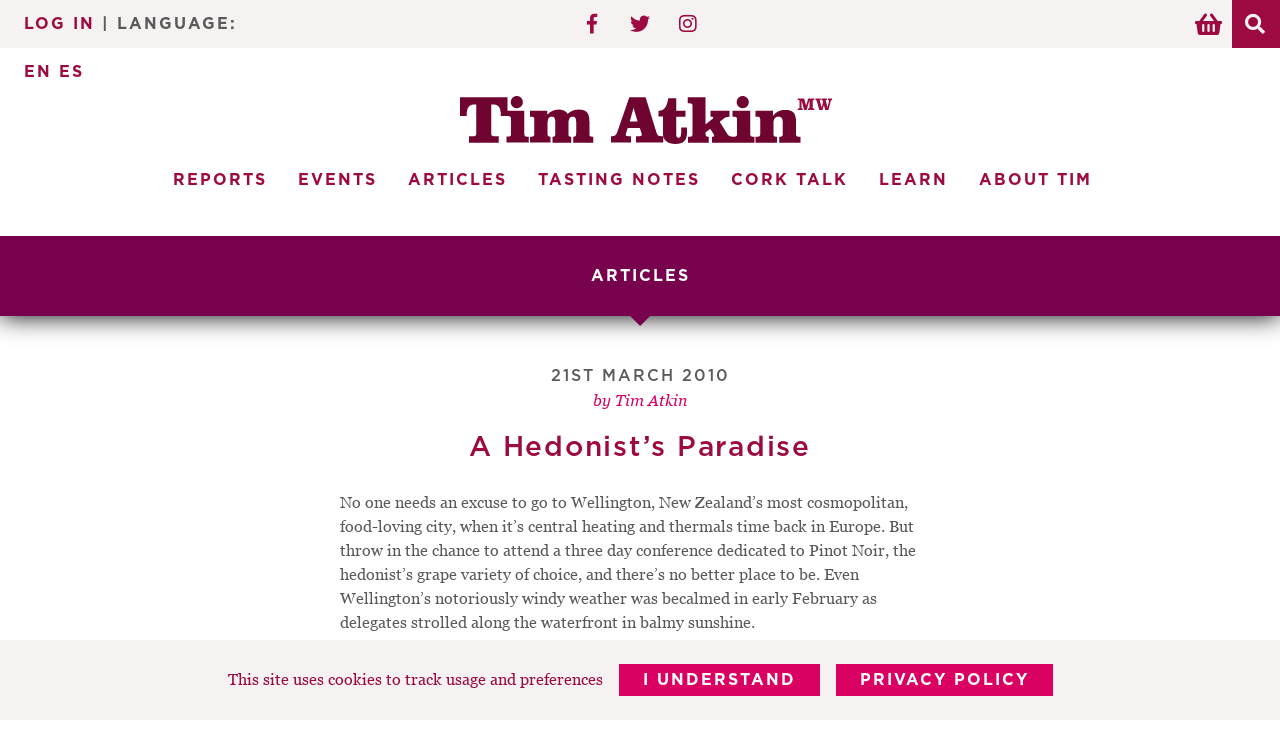

--- FILE ---
content_type: text/html; charset=UTF-8
request_url: https://timatkin.com/a-hedonists-paradise/
body_size: 23265
content:
<!doctype html>
<html lang="en-GB">
<head>
<meta charset="UTF-8">
<meta name="viewport" content="width=device-width, initial-scale=1, maximum-scale=2.0">
<link rel="profile" href="http://gmpg.org/xfn/11">
<link rel="pingback" href="https://timatkin.com/xmlrpc.php">

<title>A Hedonist&#8217;s Paradise &#8211; Tim Atkin &#8211; Master of Wine</title>
<meta name='robots' content='max-image-preview:large' />
<link rel='dns-prefetch' href='//www.googletagmanager.com' />
<link rel='dns-prefetch' href='//fonts.googleapis.com' />
<link rel="alternate" type="application/rss+xml" title="Tim Atkin - Master of Wine &raquo; Feed" href="https://timatkin.com/feed/" />
<link rel="alternate" type="application/rss+xml" title="Tim Atkin - Master of Wine &raquo; Comments Feed" href="https://timatkin.com/comments/feed/" />
<link rel="alternate" type="application/rss+xml" title="Tim Atkin - Master of Wine &raquo; A Hedonist&#8217;s Paradise Comments Feed" href="https://timatkin.com/a-hedonists-paradise/feed/" />
<link rel="alternate" title="oEmbed (JSON)" type="application/json+oembed" href="https://timatkin.com/wp-json/oembed/1.0/embed?url=https%3A%2F%2Ftimatkin.com%2Fa-hedonists-paradise%2F" />
<link rel="alternate" title="oEmbed (XML)" type="text/xml+oembed" href="https://timatkin.com/wp-json/oembed/1.0/embed?url=https%3A%2F%2Ftimatkin.com%2Fa-hedonists-paradise%2F&#038;format=xml" />
<style id='wp-img-auto-sizes-contain-inline-css'>
img:is([sizes=auto i],[sizes^="auto," i]){contain-intrinsic-size:3000px 1500px}
/*# sourceURL=wp-img-auto-sizes-contain-inline-css */
</style>

<link rel='stylesheet' id='wc_shortcode_block-css' href='https://timatkin.com/wp-content/plugins/donation-for-woocommerce/assets/js/gutenberg_shortcode_block/build/style-index.css?ver=6.9' media='all' />
<style id='wp-emoji-styles-inline-css'>

	img.wp-smiley, img.emoji {
		display: inline !important;
		border: none !important;
		box-shadow: none !important;
		height: 1em !important;
		width: 1em !important;
		margin: 0 0.07em !important;
		vertical-align: -0.1em !important;
		background: none !important;
		padding: 0 !important;
	}
/*# sourceURL=wp-emoji-styles-inline-css */
</style>
<style id='classic-theme-styles-inline-css'>
/**
 * These rules are needed for backwards compatibility.
 * They should match the button element rules in the base theme.json file.
 */
.wp-block-button__link {
	color: #ffffff;
	background-color: #32373c;
	border-radius: 9999px; /* 100% causes an oval, but any explicit but really high value retains the pill shape. */

	/* This needs a low specificity so it won't override the rules from the button element if defined in theme.json. */
	box-shadow: none;
	text-decoration: none;

	/* The extra 2px are added to size solids the same as the outline versions.*/
	padding: calc(0.667em + 2px) calc(1.333em + 2px);

	font-size: 1.125em;
}

.wp-block-file__button {
	background: #32373c;
	color: #ffffff;
	text-decoration: none;
}

/*# sourceURL=/wp-includes/css/classic-themes.css */
</style>
<link rel='stylesheet' id='contact-form-7-css' href='https://timatkin.com/wp-content/plugins/contact-form-7/includes/css/styles.css?ver=6.1.4' media='all' />
<link rel='stylesheet' id='trustseal_style-css' href='https://timatkin.com/wp-content/plugins/donation-for-woocommerce/assets/css/user-wc-donation-form.css?ver=3.9.8&#038;t=18012026052453' media='all' />
<link rel='stylesheet' id='ta_pp_style-css' href='https://timatkin.com/wp-content/plugins/ta-popup-promotions/css/ta-pp-popup-style_v1_01_07_20.css?ver=20200603' media='all' />
<link rel='stylesheet' id='currency_converter_styles-css' href='https://timatkin.com/wp-content/plugins/woocommerce-currency-converter-widget/assets/css/converter.css?ver=2.2.5' media='all' />
<style id='woocommerce-inline-inline-css'>
.woocommerce form .form-row .required { visibility: visible; }
/*# sourceURL=woocommerce-inline-inline-css */
</style>
<link rel='stylesheet' id='storefront-fonts-css' href='https://fonts.googleapis.com/css?family=Source+Sans+Pro%3A400%2C300%2C300italic%2C400italic%2C600%2C700%2C900&#038;subset=latin%2Clatin-ext&#038;ver=4.6.0' media='all' />
<link rel='stylesheet' id='tablepress-default-css' href='https://timatkin.com/wp-content/plugins/tablepress/css/build/default.css?ver=3.2.6' media='all' />
<link rel='stylesheet' id='wc-pb-checkout-blocks-css' href='https://timatkin.com/wp-content/plugins/woocommerce-product-bundles/assets/css/frontend/checkout-blocks.css?ver=1767626013' media='all' />
<link rel='stylesheet' id='storefront-child-style-css' href='https://timatkin.com/wp-content/themes/timatkin/style.css?ver=1.0' media='all' />
<link rel='stylesheet' id='storefront-woocommerce-brands-style-css' href='https://timatkin.com/wp-content/themes/storefront/assets/css/woocommerce/extensions/brands.css?ver=4.6.0' media='all' />
<link rel='stylesheet' id='storefront-woocommerce-bundles-style-css' href='https://timatkin.com/wp-content/themes/storefront/assets/css/woocommerce/extensions/bundles.css?ver=4.6.0' media='all' />
<link rel='stylesheet' id='wc-bundle-style-css' href='https://timatkin.com/wp-content/plugins/woocommerce-product-bundles/assets/css/frontend/woocommerce.css?ver=8.5.5' media='all' />
<script id="woocommerce-google-analytics-integration-gtag-js-after">
/* Google Analytics for WooCommerce (gtag.js) */
					window.dataLayer = window.dataLayer || [];
					function gtag(){dataLayer.push(arguments);}
					// Set up default consent state.
					for ( const mode of [{"analytics_storage":"denied","ad_storage":"denied","ad_user_data":"denied","ad_personalization":"denied","region":["AT","BE","BG","HR","CY","CZ","DK","EE","FI","FR","DE","GR","HU","IS","IE","IT","LV","LI","LT","LU","MT","NL","NO","PL","PT","RO","SK","SI","ES","SE","GB","CH"]}] || [] ) {
						gtag( "consent", "default", { "wait_for_update": 500, ...mode } );
					}
					gtag("js", new Date());
					gtag("set", "developer_id.dOGY3NW", true);
					gtag("config", "G-FMQPLC2GJ2", {"track_404":true,"allow_google_signals":true,"logged_in":false,"linker":{"domains":[],"allow_incoming":false},"custom_map":{"dimension1":"logged_in"}});
//# sourceURL=woocommerce-google-analytics-integration-gtag-js-after
</script>
<script src="https://timatkin.com/wp-includes/js/jquery/jquery.js?ver=3.7.1" id="jquery-core-js"></script>
<script src="https://timatkin.com/wp-includes/js/jquery/jquery-migrate.js?ver=3.4.1" id="jquery-migrate-js"></script>
<script src="https://timatkin.com/wp-content/plugins/woocommerce/assets/js/jquery-cookie/jquery.cookie.js?ver=1.4.1-wc.10.4.3" id="wc-jquery-cookie-js" defer data-wp-strategy="defer"></script>
<script src="https://timatkin.com/wp-content/plugins/woocommerce/assets/js/jquery-blockui/jquery.blockUI.js?ver=2.7.0-wc.10.4.3" id="wc-jquery-blockui-js" defer data-wp-strategy="defer"></script>
<script id="wc-add-to-cart-js-extra">
var wc_add_to_cart_params = {"ajax_url":"/wp-admin/admin-ajax.php","wc_ajax_url":"/?wc-ajax=%%endpoint%%","i18n_view_cart":"View basket","cart_url":"https://timatkin.com/basket/","is_cart":"","cart_redirect_after_add":"no"};
//# sourceURL=wc-add-to-cart-js-extra
</script>
<script src="https://timatkin.com/wp-content/plugins/woocommerce/assets/js/frontend/add-to-cart.js?ver=10.4.3" id="wc-add-to-cart-js" defer data-wp-strategy="defer"></script>
<script src="https://timatkin.com/wp-content/plugins/woocommerce/assets/js/js-cookie/js.cookie.js?ver=2.1.4-wc.10.4.3" id="wc-js-cookie-js" defer data-wp-strategy="defer"></script>
<script id="woocommerce-js-extra">
var woocommerce_params = {"ajax_url":"/wp-admin/admin-ajax.php","wc_ajax_url":"/?wc-ajax=%%endpoint%%","i18n_password_show":"Show password","i18n_password_hide":"Hide password"};
//# sourceURL=woocommerce-js-extra
</script>
<script src="https://timatkin.com/wp-content/plugins/woocommerce/assets/js/frontend/woocommerce.js?ver=10.4.3" id="woocommerce-js" defer data-wp-strategy="defer"></script>
<script id="wc-cart-fragments-js-extra">
var wc_cart_fragments_params = {"ajax_url":"/wp-admin/admin-ajax.php","wc_ajax_url":"/?wc-ajax=%%endpoint%%","cart_hash_key":"wc_cart_hash_1e00eec664fe192b1632e14bf934a012","fragment_name":"wc_fragments_1e00eec664fe192b1632e14bf934a012","request_timeout":"5000"};
//# sourceURL=wc-cart-fragments-js-extra
</script>
<script src="https://timatkin.com/wp-content/plugins/woocommerce/assets/js/frontend/cart-fragments.js?ver=10.4.3" id="wc-cart-fragments-js" defer data-wp-strategy="defer"></script>
<link rel="https://api.w.org/" href="https://timatkin.com/wp-json/" /><link rel="alternate" title="JSON" type="application/json" href="https://timatkin.com/wp-json/wp/v2/posts/105" /><link rel="EditURI" type="application/rsd+xml" title="RSD" href="https://timatkin.com/xmlrpc.php?rsd" />
<meta name="generator" content="WordPress 6.9" />
<meta name="generator" content="WooCommerce 10.4.3" />
<link rel="canonical" href="https://timatkin.com/a-hedonists-paradise/" />
<link rel='shortlink' href='https://timatkin.com/?p=105' />
		<!-- Global site tag (gtag.js) - Google Analytics -->
		<script async src="https://www.googletagmanager.com/gtag/js?id=UA-8124843-1"></script>
		<script>
		window.dataLayer = window.dataLayer || [];
		function gtag(){dataLayer.push(arguments);}
		gtag('js', new Date());

		gtag('config', 'UA-8124843-1');
		</script>
			<link rel="apple-touch-icon" sizes="180x180" href="/apple-touch-icon.png">
	<link rel="icon" type="image/png" sizes="32x32" href="/favicon-32x32.png">
	<link rel="icon" type="image/png" sizes="16x16" href="/favicon-16x16.png">
	<link rel="manifest" href="/site.webmanifest">
	<link rel="mask-icon" href="/safari-pinned-tab.svg" color="#ac2069">
	<meta name="msapplication-TileColor" content="#b91d47">
	<meta name="theme-color" content="#ffffff">

		<noscript><style>.woocommerce-product-gallery{ opacity: 1 !important; }</style></noscript>
	<style>.recentcomments a{display:inline !important;padding:0 !important;margin:0 !important;}</style><link rel='stylesheet' id='wc-blocks-style-css' href='https://timatkin.com/wp-content/plugins/woocommerce/assets/client/blocks/wc-blocks.css?ver=1767626003' media='all' />
<style id='global-styles-inline-css'>
:root{--wp--preset--aspect-ratio--square: 1;--wp--preset--aspect-ratio--4-3: 4/3;--wp--preset--aspect-ratio--3-4: 3/4;--wp--preset--aspect-ratio--3-2: 3/2;--wp--preset--aspect-ratio--2-3: 2/3;--wp--preset--aspect-ratio--16-9: 16/9;--wp--preset--aspect-ratio--9-16: 9/16;--wp--preset--color--black: #000000;--wp--preset--color--cyan-bluish-gray: #abb8c3;--wp--preset--color--white: #ffffff;--wp--preset--color--pale-pink: #f78da7;--wp--preset--color--vivid-red: #cf2e2e;--wp--preset--color--luminous-vivid-orange: #ff6900;--wp--preset--color--luminous-vivid-amber: #fcb900;--wp--preset--color--light-green-cyan: #7bdcb5;--wp--preset--color--vivid-green-cyan: #00d084;--wp--preset--color--pale-cyan-blue: #8ed1fc;--wp--preset--color--vivid-cyan-blue: #0693e3;--wp--preset--color--vivid-purple: #9b51e0;--wp--preset--gradient--vivid-cyan-blue-to-vivid-purple: linear-gradient(135deg,rgb(6,147,227) 0%,rgb(155,81,224) 100%);--wp--preset--gradient--light-green-cyan-to-vivid-green-cyan: linear-gradient(135deg,rgb(122,220,180) 0%,rgb(0,208,130) 100%);--wp--preset--gradient--luminous-vivid-amber-to-luminous-vivid-orange: linear-gradient(135deg,rgb(252,185,0) 0%,rgb(255,105,0) 100%);--wp--preset--gradient--luminous-vivid-orange-to-vivid-red: linear-gradient(135deg,rgb(255,105,0) 0%,rgb(207,46,46) 100%);--wp--preset--gradient--very-light-gray-to-cyan-bluish-gray: linear-gradient(135deg,rgb(238,238,238) 0%,rgb(169,184,195) 100%);--wp--preset--gradient--cool-to-warm-spectrum: linear-gradient(135deg,rgb(74,234,220) 0%,rgb(151,120,209) 20%,rgb(207,42,186) 40%,rgb(238,44,130) 60%,rgb(251,105,98) 80%,rgb(254,248,76) 100%);--wp--preset--gradient--blush-light-purple: linear-gradient(135deg,rgb(255,206,236) 0%,rgb(152,150,240) 100%);--wp--preset--gradient--blush-bordeaux: linear-gradient(135deg,rgb(254,205,165) 0%,rgb(254,45,45) 50%,rgb(107,0,62) 100%);--wp--preset--gradient--luminous-dusk: linear-gradient(135deg,rgb(255,203,112) 0%,rgb(199,81,192) 50%,rgb(65,88,208) 100%);--wp--preset--gradient--pale-ocean: linear-gradient(135deg,rgb(255,245,203) 0%,rgb(182,227,212) 50%,rgb(51,167,181) 100%);--wp--preset--gradient--electric-grass: linear-gradient(135deg,rgb(202,248,128) 0%,rgb(113,206,126) 100%);--wp--preset--gradient--midnight: linear-gradient(135deg,rgb(2,3,129) 0%,rgb(40,116,252) 100%);--wp--preset--font-size--small: 14px;--wp--preset--font-size--medium: 23px;--wp--preset--font-size--large: 26px;--wp--preset--font-size--x-large: 42px;--wp--preset--font-size--normal: 16px;--wp--preset--font-size--huge: 37px;--wp--preset--spacing--20: 0.44rem;--wp--preset--spacing--30: 0.67rem;--wp--preset--spacing--40: 1rem;--wp--preset--spacing--50: 1.5rem;--wp--preset--spacing--60: 2.25rem;--wp--preset--spacing--70: 3.38rem;--wp--preset--spacing--80: 5.06rem;--wp--preset--shadow--natural: 6px 6px 9px rgba(0, 0, 0, 0.2);--wp--preset--shadow--deep: 12px 12px 50px rgba(0, 0, 0, 0.4);--wp--preset--shadow--sharp: 6px 6px 0px rgba(0, 0, 0, 0.2);--wp--preset--shadow--outlined: 6px 6px 0px -3px rgb(255, 255, 255), 6px 6px rgb(0, 0, 0);--wp--preset--shadow--crisp: 6px 6px 0px rgb(0, 0, 0);}:root :where(.is-layout-flow) > :first-child{margin-block-start: 0;}:root :where(.is-layout-flow) > :last-child{margin-block-end: 0;}:root :where(.is-layout-flow) > *{margin-block-start: 24px;margin-block-end: 0;}:root :where(.is-layout-constrained) > :first-child{margin-block-start: 0;}:root :where(.is-layout-constrained) > :last-child{margin-block-end: 0;}:root :where(.is-layout-constrained) > *{margin-block-start: 24px;margin-block-end: 0;}:root :where(.is-layout-flex){gap: 24px;}:root :where(.is-layout-grid){gap: 24px;}body .is-layout-flex{display: flex;}.is-layout-flex{flex-wrap: wrap;align-items: center;}.is-layout-flex > :is(*, div){margin: 0;}body .is-layout-grid{display: grid;}.is-layout-grid > :is(*, div){margin: 0;}.has-black-color{color: var(--wp--preset--color--black) !important;}.has-cyan-bluish-gray-color{color: var(--wp--preset--color--cyan-bluish-gray) !important;}.has-white-color{color: var(--wp--preset--color--white) !important;}.has-pale-pink-color{color: var(--wp--preset--color--pale-pink) !important;}.has-vivid-red-color{color: var(--wp--preset--color--vivid-red) !important;}.has-luminous-vivid-orange-color{color: var(--wp--preset--color--luminous-vivid-orange) !important;}.has-luminous-vivid-amber-color{color: var(--wp--preset--color--luminous-vivid-amber) !important;}.has-light-green-cyan-color{color: var(--wp--preset--color--light-green-cyan) !important;}.has-vivid-green-cyan-color{color: var(--wp--preset--color--vivid-green-cyan) !important;}.has-pale-cyan-blue-color{color: var(--wp--preset--color--pale-cyan-blue) !important;}.has-vivid-cyan-blue-color{color: var(--wp--preset--color--vivid-cyan-blue) !important;}.has-vivid-purple-color{color: var(--wp--preset--color--vivid-purple) !important;}.has-black-background-color{background-color: var(--wp--preset--color--black) !important;}.has-cyan-bluish-gray-background-color{background-color: var(--wp--preset--color--cyan-bluish-gray) !important;}.has-white-background-color{background-color: var(--wp--preset--color--white) !important;}.has-pale-pink-background-color{background-color: var(--wp--preset--color--pale-pink) !important;}.has-vivid-red-background-color{background-color: var(--wp--preset--color--vivid-red) !important;}.has-luminous-vivid-orange-background-color{background-color: var(--wp--preset--color--luminous-vivid-orange) !important;}.has-luminous-vivid-amber-background-color{background-color: var(--wp--preset--color--luminous-vivid-amber) !important;}.has-light-green-cyan-background-color{background-color: var(--wp--preset--color--light-green-cyan) !important;}.has-vivid-green-cyan-background-color{background-color: var(--wp--preset--color--vivid-green-cyan) !important;}.has-pale-cyan-blue-background-color{background-color: var(--wp--preset--color--pale-cyan-blue) !important;}.has-vivid-cyan-blue-background-color{background-color: var(--wp--preset--color--vivid-cyan-blue) !important;}.has-vivid-purple-background-color{background-color: var(--wp--preset--color--vivid-purple) !important;}.has-black-border-color{border-color: var(--wp--preset--color--black) !important;}.has-cyan-bluish-gray-border-color{border-color: var(--wp--preset--color--cyan-bluish-gray) !important;}.has-white-border-color{border-color: var(--wp--preset--color--white) !important;}.has-pale-pink-border-color{border-color: var(--wp--preset--color--pale-pink) !important;}.has-vivid-red-border-color{border-color: var(--wp--preset--color--vivid-red) !important;}.has-luminous-vivid-orange-border-color{border-color: var(--wp--preset--color--luminous-vivid-orange) !important;}.has-luminous-vivid-amber-border-color{border-color: var(--wp--preset--color--luminous-vivid-amber) !important;}.has-light-green-cyan-border-color{border-color: var(--wp--preset--color--light-green-cyan) !important;}.has-vivid-green-cyan-border-color{border-color: var(--wp--preset--color--vivid-green-cyan) !important;}.has-pale-cyan-blue-border-color{border-color: var(--wp--preset--color--pale-cyan-blue) !important;}.has-vivid-cyan-blue-border-color{border-color: var(--wp--preset--color--vivid-cyan-blue) !important;}.has-vivid-purple-border-color{border-color: var(--wp--preset--color--vivid-purple) !important;}.has-vivid-cyan-blue-to-vivid-purple-gradient-background{background: var(--wp--preset--gradient--vivid-cyan-blue-to-vivid-purple) !important;}.has-light-green-cyan-to-vivid-green-cyan-gradient-background{background: var(--wp--preset--gradient--light-green-cyan-to-vivid-green-cyan) !important;}.has-luminous-vivid-amber-to-luminous-vivid-orange-gradient-background{background: var(--wp--preset--gradient--luminous-vivid-amber-to-luminous-vivid-orange) !important;}.has-luminous-vivid-orange-to-vivid-red-gradient-background{background: var(--wp--preset--gradient--luminous-vivid-orange-to-vivid-red) !important;}.has-very-light-gray-to-cyan-bluish-gray-gradient-background{background: var(--wp--preset--gradient--very-light-gray-to-cyan-bluish-gray) !important;}.has-cool-to-warm-spectrum-gradient-background{background: var(--wp--preset--gradient--cool-to-warm-spectrum) !important;}.has-blush-light-purple-gradient-background{background: var(--wp--preset--gradient--blush-light-purple) !important;}.has-blush-bordeaux-gradient-background{background: var(--wp--preset--gradient--blush-bordeaux) !important;}.has-luminous-dusk-gradient-background{background: var(--wp--preset--gradient--luminous-dusk) !important;}.has-pale-ocean-gradient-background{background: var(--wp--preset--gradient--pale-ocean) !important;}.has-electric-grass-gradient-background{background: var(--wp--preset--gradient--electric-grass) !important;}.has-midnight-gradient-background{background: var(--wp--preset--gradient--midnight) !important;}.has-small-font-size{font-size: var(--wp--preset--font-size--small) !important;}.has-medium-font-size{font-size: var(--wp--preset--font-size--medium) !important;}.has-large-font-size{font-size: var(--wp--preset--font-size--large) !important;}.has-x-large-font-size{font-size: var(--wp--preset--font-size--x-large) !important;}
/*# sourceURL=global-styles-inline-css */
</style>
<style id='core-block-supports-inline-css'>
/**
 * Core styles: block-supports
 */

/*# sourceURL=core-block-supports-inline-css */
</style>
<link rel='stylesheet' id='wc-stripe-blocks-checkout-style-css' href='https://timatkin.com/wp-content/plugins/woocommerce-gateway-stripe/build/upe-blocks.css?ver=1e1661bb3db973deba05' media='all' />
</head>

<body class="wp-singular post-template-default single single-post postid-105 single-format-standard wp-embed-responsive wp-theme-storefront wp-child-theme-timatkin theme-storefront woocommerce-no-js group-blog storefront-align-wide woocommerce-active">


<div id="page" class="hfeed site">
	
	<header id="masthead" class="site-header" role="banner" style="">

		<div class="handheld-header-container col-full">		<a class="skip-link screen-reader-text" href="#site-navigation">Skip to navigation</a>
		<a class="skip-link screen-reader-text" href="#content">Skip to content</a>
			<div class="site-header-strip">
		<nav class="header-login">
			<a href="https://timatkin.com/my-account/">Log In</a> | Language: <div class="gtranslate_wrapper" id="gt-wrapper-28934990"></div>		</nav>
		
		<nav class="social-media-links"><ul><li><a href="https://www.facebook.com/timatkinwine" target="_blank"><i class="ta-icon fab fa-facebook-f"></i></a></li><li><a href="https://twitter.com/TimAtkin" target="_blank"><i class="ta-icon fab fa-twitter"></i></a></li><li><a href="https://www.instagram.com/timatkinmw/" target="_blank"><i class="ta-icon fab fa-instagram"></i></a></li></ul></nav>
		<div class="header-cart-search">
					<ul id="site-header-cart" class="site-header-cart menu">
			<li class="">
							<a class="cart-contents" href="https://timatkin.com/basket/" title="View your shopping basket">
								<span class="woocommerce-Price-amount amount"><span class="woocommerce-Price-currencySymbol">&pound;</span>0.00</span> <span class="count">0 items</span>
			</a>
					</li>
			<li>
				<div class="widget woocommerce widget_shopping_cart"><div class="widget_shopping_cart_content"></div></div>			</li>
		</ul>
									 	<form role="search" method="get" class="search-form" action="https://timatkin.com/">
					<a class="exp-search-button"><i class="fa fa-search"></i></a>
					<div class="form-inner">
						<label>
							<input type="search" class="search-field" placeholder="Search &hellip;" value="" name="s" />
						</label>
						<input type="submit" class="search-submit" value="Go" />
					</div>
			</form>		</div>
	</div>

		<div class="site-branding">
			<div class="beta site-title"><a href="https://timatkin.com/" rel="home">Tim Atkin - Master of Wine</a></div><p class="site-description">Wine News, Reviews and Opinions</p>		</div>
			<div class="site-logo">
	<a href="https://timatkin.com">		<svg version="1.1" id="Layer_1" xmlns="http://www.w3.org/2000/svg" xmlns:xlink="http://www.w3.org/1999/xlink" x="0px" y="0px"
			 viewBox="0 0 829.3 106.5" style="enable-background:new 0 0 829.3 106.5;" xml:space="preserve">
			<g id="tim-atkin-logo">
				<path id="tim" d="M113.1,13.6c0-7.6,6-13.6,13.5-13.6c7.5,0,13.5,6.1,13.5,13.6s-6,13.5-13.5,13.5C119,27.1,113.1,21.3,113.1,13.6z
					 M150.4,90.3c-5.8,0-7-1.3-7-7V32.8h-37.7V3H0v41.5h14.8c0-0.1,0-0.3,0-0.4c0-14.4,2.8-25.3,17.1-25.3h4.3v61.8
					c0,6.7,0,8.7-8.2,8.7h-7.8v14.2h66V89.2h-8.4c-7.6,0-8.4-1.5-8.4-8.7V18.7h4.3C88.5,18.7,91,29.6,91,44c0,0.1,0,0.3,0,0.4h12.8h1.8
					h1.2c5.8,0,7,2.9,7,8.5v30.2c0,5.7-1.2,7-7,7h-3v13.2H153V90.3H150.4z M194.3,41.6v-8.8H156V46h2.5c5.8,0,7,1.3,7,7v30.2
					c0,5.7-1.2,7-7,7H156v13.2h45.7V90.3c-0.1,0-0.4,0-0.6,0c-4.9,0-6-1.8-6-7v-21c0-11.1,2.7-16.5,9.3-16.5c5.8,0,7.9,3.6,7.9,12v25.5
					c0,5.2-0.7,7-4.8,7c-0.4,0-0.9,0-1.5,0v13.2h42.1V90.3c-0.6,0-1,0-1.6,0c-4.2,0-4.8-1.8-4.8-7V62c0-10.9,2.8-16.2,9.4-16.2
					c5.8,0,7.8,3.7,7.8,12v25.5c0,5.5-0.9,6.9-6.3,7v13.2h44.6V90.3h-1.8c-5.8,0-7-1.3-7-7V56.3c0-18.3-5.8-26.2-24.6-26.2
					c-8.7,0-16.8,3.1-23.8,9.4c-4.2-6.4-10.6-9.4-19.9-9.4C210.1,30.1,201.8,33.7,194.3,41.6z"/>
				<path id="atkin" d="M493.1,70.1v6.6c0,11.1-0.9,15.9-6,15.9c-3.6,0-5.2-2.7-5.2-8.4c0-0.6,0-1.3,0-2.1V45.8h20.8v-13h-20.8V5.2
					h-17.7c-3,18.9-8.8,27.5-21.1,27.5c-0.1,0-0.4,0-0.6,0v13h9.9v32.5c0,4.1,0,7.7,0.6,10.9h-5c-7.3,0-8.2-2.7-10.8-10.6L413.8,3
					h-36.4L351,78.9c-2.4,6.9-5.5,10.3-10.9,10.3h-3.7v14.2h44.9V89.2h-4.9c-4.6,0-7-1-7-2.8c0-1.8,0.6-3.6,1.3-5.7l3.1-9.6h27.1
					l3.6,10.8c0.4,1.5,0.6,3,0.6,4.3c0,3-2.4,3-8.2,3h-4.5v14.2h60.9V90.3c0.6,2.6,1.7,5,3.6,7.3c4.8,5.8,12.4,8.8,22.8,8.8
					c19.5,0,26.4-8.1,26.4-26.8v-9.6H493.1z M378.4,56.7l8.5-30.4l9.1,30.4H378.4z M656.6,90.3v13.2h-49.1h0h-45.9V90.3
					c3.7-0.1,5.1-0.1,5.1-1.9c0-1.5-1-3.4-2.7-6.1l-6-9.4l-10.5,7.8c-0.1,1.2-0.1,2.2-0.1,3.3c0,4.8,1.6,6.4,6.4,6.4c0.3,0,0.4,0,0.6,0
					v13.2h-46.1V90.3h3c5.8,0,7-1.3,7-7v-60c0-5.7-1.2-7-7-7H508V3h39.5v60l15-11.8c1.5-1,2.1-2.1,2.1-3.1c0-1.6-1.3-2.1-4.3-2.1
					c-0.4,0-1,0-1.6,0V32.8H601V46c-5.2,0-9.3,1.2-12.1,3.4l-9.9,7.8l17.2,27.5c2.4,3.9,5.7,5.4,11.4,5.5h3c5.8,0,7-1.3,7-7V53
					c0-5.7-1.2-7-7-7h-3V32.8h39.5v50.5c0,5.7,1.2,7,7,7H656.6z M616.8,13.6c0-7.6,6-13.6,13.5-13.6c7.5,0,13.5,6.1,13.5,13.6
					s-6,13.5-13.5,13.5C622.7,27.1,616.8,21.3,616.8,13.6z M756,90.3h3v13.2h-47.3V90.3c0.6,0,1,0,1.6,0c5.2,0,6.3-1.5,6.3-7V57.8
					c0-8.1-3.1-12.1-9.7-12.1c-6.7,0-11.1,5.4-11.1,14.4v23.2c0,5.5,1.2,7,6.4,7c0.4,0,0.9,0,1.5,0v13.2h-48.1V90.3h3.6
					c5.8,0,7-1.3,7-7V53c0-5.7-1.2-7-7-7h-3.6V32.8h39.4v10.9c6.4-8.5,15.4-12.9,26.2-12.9c18.9,0,24.9,7.8,24.9,26.2v26.2
					C749.2,88.9,750.2,90.3,756,90.3z"/>
				<path id="mw" d="M767.2,5.7l4.4,15.6h0.1l4.5-15.6h13.6v3.4h-2.1c-1,0-1.5,0.6-1.5,1.5v15.6c0,1,0.5,1.5,1.5,1.5h2.1V31h-13.9v-3.4
					h1.6c1,0,1.5-0.6,1.5-1.5V10h-0.1l-6,21h-5.6l-6-21.4h-0.1v16.5c0,1,0.5,1.5,1.5,1.5h1.6V31h-11.1v-3.4h2.3c1,0,1.5-0.6,1.5-1.5
					V10.6c0-1-0.5-1.5-1.5-1.5h-2.3V5.7H767.2z M792.6,5.7h11.6v3.4h-1c-0.8,0-1.1,0.2-1.1,1c0,0.6,0.3,1.5,0.5,2.1l3.5,13h0.1
					l3.4-11.7l-0.7-2.3c-0.4-1.3-1-2-2-2h-0.8V5.7h12.2v3.4h-1.7c-0.8,0-1.1,0.2-1.1,1c0,0.6,0.3,1.5,0.5,2.1l3.2,12.5h0.1l3.2-12.5
					c0.2-0.8,0.4-1.6,0.4-2.2c0-0.5-0.6-0.8-1-0.8h-1.7V5.7h9.4v3.4h-0.5c-1.2,0-2.1,0.5-2.7,2.8l-5,19.2h-7.1l-2.9-10.7h-0.1L808.1,31
					H801l-5.1-18c-0.8-3-1.6-4-2.8-4h-0.5V5.7z"/>
			</g>
		</svg>
	</a>	</div>
	</div><div class="storefront-primary-navigation"><div class="col-full">		<nav id="site-navigation" class="main-navigation" role="navigation" aria-label="Primary Navigation">
		<button id="site-navigation-menu-toggle" class="menu-toggle" aria-controls="site-navigation" aria-expanded="false"><span>Menu</span></button>
			<div class="primary-navigation"><ul id="menu-header-menu" class="menu"><li id="menu-item-2256" class="menu-item menu-item-type-post_type menu-item-object-page menu-item-2256"><a href="https://timatkin.com/reports/" data-ps2id-api="true">Reports</a></li>
<li id="menu-item-33841" class="menu-item menu-item-type-post_type menu-item-object-page menu-item-33841"><a href="https://timatkin.com/events/" data-ps2id-api="true">Events</a></li>
<li id="menu-item-2255" class="menu-item menu-item-type-post_type menu-item-object-page menu-item-2255"><a href="https://timatkin.com/articles/" data-ps2id-api="true">Articles</a></li>
<li id="menu-item-2688" class="menu-item menu-item-type-custom menu-item-object-custom menu-item-has-children menu-item-2688"><a href="https://timatkin.com/tasting-notes" data-ps2id-api="true">Tasting Notes</a>
<ul class="sub-menu">
	<li id="menu-item-2806" class="menu-item menu-item-type-custom menu-item-object-custom menu-item-2806"><a href="https://timatkin.com/tasting-notes" data-ps2id-api="true">Tasting Notes</a></li>
	<li id="menu-item-2807" class="menu-item menu-item-type-post_type menu-item-object-page menu-item-2807"><a href="https://timatkin.com/tastings/" data-ps2id-api="true">Tastings</a></li>
</ul>
</li>
<li id="menu-item-2687" class="menu-item menu-item-type-custom menu-item-object-custom menu-item-2687"><a href="https://timatkin.com/category/podcasts-and-videos/" data-ps2id-api="true">Cork Talk</a></li>
<li id="menu-item-20210" class="menu-item menu-item-type-custom menu-item-object-custom menu-item-has-children menu-item-20210"><a href="https://timatkin.com/cork-talk" data-ps2id-api="true">Learn</a>
<ul class="sub-menu">
	<li id="menu-item-41" class="menu-item menu-item-type-post_type menu-item-object-page menu-item-41"><a href="https://timatkin.com/ask-tim/" data-ps2id-api="true">Ask Tim</a></li>
</ul>
</li>
<li id="menu-item-44" class="menu-item menu-item-type-post_type menu-item-object-page menu-item-has-children menu-item-44"><a href="https://timatkin.com/about-tim/" data-ps2id-api="true">About Tim</a>
<ul class="sub-menu">
	<li id="menu-item-2805" class="menu-item menu-item-type-post_type menu-item-object-page menu-item-2805"><a href="https://timatkin.com/about-tim/" data-ps2id-api="true">About Tim</a></li>
	<li id="menu-item-2802" class="menu-item menu-item-type-post_type menu-item-object-page menu-item-2802"><a href="https://timatkin.com/photography/" data-ps2id-api="true">Photography</a></li>
	<li id="menu-item-2803" class="menu-item menu-item-type-post_type menu-item-object-page menu-item-2803"><a href="https://timatkin.com/contributors/" data-ps2id-api="true">Contributors</a></li>
	<li id="menu-item-2804" class="menu-item menu-item-type-post_type menu-item-object-page menu-item-2804"><a href="https://timatkin.com/contact/" data-ps2id-api="true">Contact</a></li>
</ul>
</li>
</ul></div><div class="handheld-navigation"><ul id="menu-header-menu-1" class="menu"><li class="menu-item menu-item-type-post_type menu-item-object-page menu-item-2256"><a href="https://timatkin.com/reports/" data-ps2id-api="true">Reports</a></li>
<li class="menu-item menu-item-type-post_type menu-item-object-page menu-item-33841"><a href="https://timatkin.com/events/" data-ps2id-api="true">Events</a></li>
<li class="menu-item menu-item-type-post_type menu-item-object-page menu-item-2255"><a href="https://timatkin.com/articles/" data-ps2id-api="true">Articles</a></li>
<li class="menu-item menu-item-type-custom menu-item-object-custom menu-item-has-children menu-item-2688"><a href="https://timatkin.com/tasting-notes" data-ps2id-api="true">Tasting Notes</a>
<ul class="sub-menu">
	<li class="menu-item menu-item-type-custom menu-item-object-custom menu-item-2806"><a href="https://timatkin.com/tasting-notes" data-ps2id-api="true">Tasting Notes</a></li>
	<li class="menu-item menu-item-type-post_type menu-item-object-page menu-item-2807"><a href="https://timatkin.com/tastings/" data-ps2id-api="true">Tastings</a></li>
</ul>
</li>
<li class="menu-item menu-item-type-custom menu-item-object-custom menu-item-2687"><a href="https://timatkin.com/category/podcasts-and-videos/" data-ps2id-api="true">Cork Talk</a></li>
<li class="menu-item menu-item-type-custom menu-item-object-custom menu-item-has-children menu-item-20210"><a href="https://timatkin.com/cork-talk" data-ps2id-api="true">Learn</a>
<ul class="sub-menu">
	<li class="menu-item menu-item-type-post_type menu-item-object-page menu-item-41"><a href="https://timatkin.com/ask-tim/" data-ps2id-api="true">Ask Tim</a></li>
</ul>
</li>
<li class="menu-item menu-item-type-post_type menu-item-object-page menu-item-has-children menu-item-44"><a href="https://timatkin.com/about-tim/" data-ps2id-api="true">About Tim</a>
<ul class="sub-menu">
	<li class="menu-item menu-item-type-post_type menu-item-object-page menu-item-2805"><a href="https://timatkin.com/about-tim/" data-ps2id-api="true">About Tim</a></li>
	<li class="menu-item menu-item-type-post_type menu-item-object-page menu-item-2802"><a href="https://timatkin.com/photography/" data-ps2id-api="true">Photography</a></li>
	<li class="menu-item menu-item-type-post_type menu-item-object-page menu-item-2803"><a href="https://timatkin.com/contributors/" data-ps2id-api="true">Contributors</a></li>
	<li class="menu-item menu-item-type-post_type menu-item-object-page menu-item-2804"><a href="https://timatkin.com/contact/" data-ps2id-api="true">Contact</a></li>
</ul>
</li>
<li class="menu-item menu-item-gtranslate menu-item-has-children notranslate"><a href="#" data-gt-lang="en" class="gt-current-wrapper notranslate">EN</a><ul class="dropdown-menu sub-menu"><li class="menu-item menu-item-gtranslate-child"><a href="#" data-gt-lang="en" class="gt-current-lang notranslate">EN</a></li><li class="menu-item menu-item-gtranslate-child"><a href="#" data-gt-lang="es" class="notranslate">ES</a></li></ul></li></ul></div>		</nav><!-- #site-navigation -->
		</div></div>
	</header><!-- #masthead -->

			<div class="header-banner-wrap">
			<div class="header-banner">
				<h1 class="">Articles</h1>
					
			</div>
		</div>
		
	<div id="content" class="site-content" tabindex="-1">
		<div class="col-full">

		<div class="woocommerce"></div>
	<div id="primary" class="content-area">
		<main id="main" class="site-main" role="main">

		
	<article id="post-105" class="post-105 post type-post status-publish format-standard hentry contributors-tim-atkin topics-column red_varietals-pinot-noir countries-portugal">

				<header class="entry-header">
			<span class="posted-on"><time class="entry-date published" datetime="2010-03-21T00:00:00+00:00">21st March 2010</time> <time class="updated" datetime="2019-02-17T12:10:40+00:00">17th February 2019</time></span><span class="posted-by">by <a href="https://timatkin.com/contributors/tim-atkin/">Tim Atkin</a></span><h1 class="entry-title">A Hedonist&#8217;s Paradise</h1>		</header><!-- .entry-header -->
					<div class="entry-content">
		<p>
  No one needs an excuse to go to Wellington, New Zealand&#8217;s most cosmopolitan, food-loving city, when it&#8217;s central heating and thermals time back in Europe. But throw in the chance to attend a three day conference dedicated to Pinot Noir, the hedonist&#8217;s grape variety of choice, and there&#8217;s no better place to be. Even Wellington&#8217;s notoriously windy weather was becalmed in early February as delegates strolled along the waterfront in balmy sunshine.
</p>
<p>
  This was the fourth edition of the Southern Hemisphere&#8217;s biggest Pinot bash. Since the first, way back in 2001, New Zealand has emerged alongside Oregon, California and Australia as a source of some of the best alternatives to red Burgundy. Plantings have more than doubled to 4,824 hectares, making Pinot New Zealand&#8217;s second most exported variety (with over 6m litres) in 2009.
</p>
<p>
  This is tiny compared with the ocean of Sauvignon Blanc (91m litres) that was pumped out of New Zealand last year, a good deal of it in bulk. Pinot Noir 2010 wasn&#8217;t supposed to be about so-called Sauvignon Plonk, but the oversupply and correspondingly subdued prices of New Zealand&#8217;s premier grape were mentioned in more than one presentation. Talk of Liebfraumlich, Tiger Woods, Australia and trashed reputations was a consistent theme. To take only example, the keynote speaker Kevin Roberts (worldwide CEO of Saatchi &amp; Saatchi) opened his presentation with an admonitory quote from Warren Buffett: &#8220;It takes 20 years to build a reputation and 5 minutes to ruin it.&#8221;
</p>
<p>
  What is the current reputation of Kiwi Pinot Noir? What does it need to do to move to the next level? Does it age? Is sustainability New Zealand&#8217;s trump card? And what about regional differences? Are they more important than house style? In an attempt to answer these questions 400 delegates sat through nine panel discussions, four of them accompanied by formal tastings, and contributed opinions from the floor. They also had the opportunity to taste new and older releases from 100 Kiwi Pinot producers in a walk around tasting. In short: Pinotphile heaven.
</p>
<p>
  The three days of the conference had different themes: New Zealand Regionality, Sense and Sustainability and International, although there was a degree of cross over between them. The first began with a couple of pats on the back from journalists Matthew Jukes and Nick Stock. Jukes told the New Zealanders in the audience to get over what he called &#8220;the Kiwi modesty gene&#8221; and seize their moment, taking advantage of the fact that the 2006, 2007 and 2008 vintages were average in Burgundy, and that the 2009s won&#8217;t drink well young. Stock reinforced the point: &#8220;Now is the time to build a lasting bond between New Zealand Pinot Noir and the world of wine.&#8221;
</p>
<p>
  The first blind tasting showcased the excellent 2007 vintage, looking at the country&#8217;s five major Pinot-producing regions: Martinborough, Waipara, Marlborough, Nelson and Central Otago. The quality was high &#8212; a useful stake in the PR dirt at the start of the conference &#8212; with the 2007 Neudorf Moutere from Nelson and 2007 Valli Vineyards from Central the stand out wines for me. Was it possible to identify a regional character? The two Central wines were the easiest to spot, thanks to their power and deep colour, but the Neudorf was recognisable too, as much for its intrinsic balance as its Nelson origin. Wine consultant Olly Masters made the point that Central has a continental climate, whereas the other four regions are more maritime. &#8220;Wind is a big part of why New Zealand can grown Pinot Noir so successfully in different areas,&#8221; he said.
</p>
<p>
  Terroir is difficult to define in Burgundy, let alone in New Zealand. Taste wines from three different Vosne-Romanée domains, such as Grivot, Méo-Camuzet and Cathiard, and the influence of the winemaker is arguably as important as the vineyard source. In New Zealand, the picture is muddied by clonal differences (and the historic shortage of good plant material) and insufficient vine age. As the country&#8217;s vineyards mature, regional personalities will surely become more distinct.
</p>
<p>
  If the opening tasting showed us New Zealand Pinot at its youthful best, the second, entitled &#8220;Seven Years On&#8221; was less successful. With the exception of the 2003 Pegasus Bay Prima Donna from Waipara, the 2003 Craggy Range Te Muna Road and the 2003 Mount Difficulty Target Gully, the wines seemed a little tired to me. Mind you, a tasting of 2003 Burgundies wouldn&#8217;t necessarily show any better. The Kiwi wine writer, Bob Campbell MW, acknowledged that &#8220;if we are ever going to make great Pinot, then ageability has to be a factor. But you have to remember that we&#8217;ve only been making serious Pinot for 30 years or less.&#8221;
</p>
<p>
  The second day began with a discussion about sustainability, which many delegates considered the most inspiring of the week. Steve Smith MW of Craggy Range gave a rousing speech about the three pillars of sustainability (social, environmental and economic) and argued that all three were equally important. New Zealanders, he said, are &#8220;very good farmers who understand the land&#8221; and could &#8220;lead the world in natural farming&#8221;.
</p>
<p>
  It was a theme that wine writer and scientist Dr Jamie Goode picked up on, talking about the &#8220;moral imperative&#8221; to become more sustainable. &#8220;We shouldn&#8217;t expect the next generation to pick up our tab,&#8221; he said, borrowing a metaphor from the bars of Wellington. Goode told the conference that the certification process must have teeth, but should &#8220;set the bar at the right height to guarantee maximum participation&#8221; while creating &#8220;meaningful differences in vineyard practice&#8221;.
</p>
<p>
  That was the theory. What about the reality? Winemaker John Belsham led a panel looking at wines made using sustainable, organic and bio-dynamic techniques. The panellists (which included your correspondent) were all enthusiastic supporters of bio-dynamics in particular, although none of us could explain why it made a difference in the vineyard. &#8220;I have taste buds with a very fertile imagination,&#8221; admitted Max Allen. &#8220;I want to see the difference.&#8221;
</p>
<p>
  The tasting of 2007s (further proof of what a good vintage it was) included some fantastic wines, especially the Pyramid Valley Grower&#8217;s Collection Eaton Family Vineyard, the Seresin Home, the Rippon Estate and a trio of wines from the Calvert Vineyard in Bannockburn: Pyramid Valley, Felton Road and Craggy Range. Is it significant that all six wines employ organic or bio-dynamic methods? It&#8217;s hard to say unless you can compare them with wines from the same vineyard made using conventional farming, but my hunch (and it&#8217;s only a hunch) is yes.
</p>
<p>
  The final day looked at New Zealand&#8217;s place in the international market. It kicked off with a lively session on branding and marketing, including a speech from Jeremy Moon, founder of the Icebreaker clothing brand. &#8220;We have to be the best,&#8221; said Moon. &#8220;As New Zealanders, we can&#8217;t afford to be volume players.&#8221; Nigel Greening, owner of Felton Road and a former ad executive, told the story of an unnamed luxury car brand which crushed £100m worth of cars rather than damage its brand image. Would that someone could do the same thing with surplus Sauvignon Blanc&#8230;
</p>
<p>
  The last session was crunch time. &#8220;Do we stand up to the competition?&#8221; asked Larry McKenna of Escarpment Vineyard, introducing a blind tasting of the &#8220;great&#8221; Pinot Noirs of the world. &#8220;Do we expect to challenge Burgundy?&#8221; he continued. &#8220;And if so, when?&#8221; Staring out at the audience, McKenna admitted that &#8220;the longer I&#8217;m involved in comparative tastings, the more I think it&#8217;s a form of masochism. It&#8217;s time to put my theory to the test.&#8221;
</p>
<p>
  Sticking our noses into the glasses in front of us, some of us wondered if the Burgundies had deliberately been chosen to show the international wines in a better light. Apparently, this wasn&#8217;t so. Of my four top scores of the ten wine tasting (2007 Ata Rangi, 2007 Felton Road Block 5, 2007 De Bortoli Reserve Release and 2006 Domaine Jacques Frédéric Mugnier Nuits St Georges Premier Cru Clos de la Maréchale) two were from New Zealand, one from Australia and one from Burgundy; the other three Burgundies were mediocre at best and one was actively faulty.
</p>
<p>
  Game, set and match to New Zealand? Not quite. New Zealand Pinots generally beat those from Burgundy for consistency, power and fruit weight, but its wines still lag behind in terms of complexity, longevity and expression of place. Mind you, on the evidence of Pinot Noir 2010, the gap is closing every year. Tasting the wines at the booths outside, where 100 Kiwi wineries were showing their Pinots, I came up with a list of 25 world class producers: Ata Rangi, Felton Road, Seresin, Neudorf, Pyramid Valley, Pegasus Bay, Rippon, Schubert, Mount Edward, Julicher Estate, Martinborough Vineyards, Escarpment, Bell Hill, Churton, Bald Hills, Gibbston Valley, Craggy Range, Mount Difficulty, Burnt Spur, Grasshopper Rock, Quartz Reef, Wooing Tree, Valli, Ma Maison and Two Paddocks. I told Bob Campbell MW about my findings and he nodded sagely. &#8220;In 2001, there were many dogs and a few stars. Now there are many stars and a few dogs.&#8221; Roll on Pinot 2013.
</p>
<p>
  <em>Originally published in The World of Fine Wine</em></p>
		</div><!-- .entry-content -->
				
		
		
<!-- BELOW section previously added via functions as per the documentation link below
 * Add wine-table to single post content
 * https://www.commercegurus.com/woocommerce-acf/
 * https://woocommerce.com/document/storefront-hooks-actions-filters/
 */ -->
 
									
						<hr>
			
						<div class="entry-footer">
								<span class="social-share">
		<a href="https://facebook.com/sharer.php?u=https://timatkin.com/a-hedonists-paradise/" target="_blank"><i class="ta-icon fab fa-facebook-f"></i></a>		<a href="https://twitter.com/intent/tweet?text=A+Hedonist%27s+Paradise&url=https://timatkin.com/a-hedonists-paradise/&via=TimAtkin"><i class="ta-icon fab fa-twitter"></i></a>	
	</span>
	
							</div><!-- .entry-footer -->
						
			
<!-- END
 * Add wine-table to single post content
 */ -->		
			
			<nav id="post-navigation" class="navigation post-navigation" role="navigation" aria-label="Post Navigation"><h2 class="screen-reader-text">Post navigation</h2><div class="nav-links"><div class="nav-previous"><a href="https://timatkin.com/happy-birthday-cloudy-bay/" rel="prev"><span class="screen-reader-text">Previous post: </span>Happy Birthday, Cloudy Bay</a></div><div class="nav-next"><a href="https://timatkin.com/are-we-ready-for-turkish-wine/" rel="next"><span class="screen-reader-text">Next post: </span>Are we ready for Turkish wine?</a></div></div></nav>
<section id="comments" class="comments-area" aria-label="Post Comments">

		<div id="respond" class="comment-respond">
		<span id="reply-title" class="gamma comment-reply-title">Leave a Reply <small><a rel="nofollow" id="cancel-comment-reply-link" href="/a-hedonists-paradise/#respond" style="display:none;">Cancel reply</a></small></span><p class="must-log-in">You must be logged in to post a comment.</p>	</div><!-- #respond -->
	
</section><!-- #comments -->
	
		
	</article><!-- #post-## -->
	
			

		</main><!-- #main -->
	</div><!-- #primary -->


		</div><!-- .col-full -->
	</div><!-- #content -->

	
	<footer id="colophon" class="site-footer" role="contentinfo">
		<div class="col-full">

				<div class="site-logo">
	<a href="https://timatkin.com">		<svg version="1.1" id="Layer_1" xmlns="http://www.w3.org/2000/svg" xmlns:xlink="http://www.w3.org/1999/xlink" x="0px" y="0px"
			 viewBox="0 0 829.3 106.5" style="enable-background:new 0 0 829.3 106.5;" xml:space="preserve">
			<g id="tim-atkin-logo">
				<path id="tim" d="M113.1,13.6c0-7.6,6-13.6,13.5-13.6c7.5,0,13.5,6.1,13.5,13.6s-6,13.5-13.5,13.5C119,27.1,113.1,21.3,113.1,13.6z
					 M150.4,90.3c-5.8,0-7-1.3-7-7V32.8h-37.7V3H0v41.5h14.8c0-0.1,0-0.3,0-0.4c0-14.4,2.8-25.3,17.1-25.3h4.3v61.8
					c0,6.7,0,8.7-8.2,8.7h-7.8v14.2h66V89.2h-8.4c-7.6,0-8.4-1.5-8.4-8.7V18.7h4.3C88.5,18.7,91,29.6,91,44c0,0.1,0,0.3,0,0.4h12.8h1.8
					h1.2c5.8,0,7,2.9,7,8.5v30.2c0,5.7-1.2,7-7,7h-3v13.2H153V90.3H150.4z M194.3,41.6v-8.8H156V46h2.5c5.8,0,7,1.3,7,7v30.2
					c0,5.7-1.2,7-7,7H156v13.2h45.7V90.3c-0.1,0-0.4,0-0.6,0c-4.9,0-6-1.8-6-7v-21c0-11.1,2.7-16.5,9.3-16.5c5.8,0,7.9,3.6,7.9,12v25.5
					c0,5.2-0.7,7-4.8,7c-0.4,0-0.9,0-1.5,0v13.2h42.1V90.3c-0.6,0-1,0-1.6,0c-4.2,0-4.8-1.8-4.8-7V62c0-10.9,2.8-16.2,9.4-16.2
					c5.8,0,7.8,3.7,7.8,12v25.5c0,5.5-0.9,6.9-6.3,7v13.2h44.6V90.3h-1.8c-5.8,0-7-1.3-7-7V56.3c0-18.3-5.8-26.2-24.6-26.2
					c-8.7,0-16.8,3.1-23.8,9.4c-4.2-6.4-10.6-9.4-19.9-9.4C210.1,30.1,201.8,33.7,194.3,41.6z"/>
				<path id="atkin" d="M493.1,70.1v6.6c0,11.1-0.9,15.9-6,15.9c-3.6,0-5.2-2.7-5.2-8.4c0-0.6,0-1.3,0-2.1V45.8h20.8v-13h-20.8V5.2
					h-17.7c-3,18.9-8.8,27.5-21.1,27.5c-0.1,0-0.4,0-0.6,0v13h9.9v32.5c0,4.1,0,7.7,0.6,10.9h-5c-7.3,0-8.2-2.7-10.8-10.6L413.8,3
					h-36.4L351,78.9c-2.4,6.9-5.5,10.3-10.9,10.3h-3.7v14.2h44.9V89.2h-4.9c-4.6,0-7-1-7-2.8c0-1.8,0.6-3.6,1.3-5.7l3.1-9.6h27.1
					l3.6,10.8c0.4,1.5,0.6,3,0.6,4.3c0,3-2.4,3-8.2,3h-4.5v14.2h60.9V90.3c0.6,2.6,1.7,5,3.6,7.3c4.8,5.8,12.4,8.8,22.8,8.8
					c19.5,0,26.4-8.1,26.4-26.8v-9.6H493.1z M378.4,56.7l8.5-30.4l9.1,30.4H378.4z M656.6,90.3v13.2h-49.1h0h-45.9V90.3
					c3.7-0.1,5.1-0.1,5.1-1.9c0-1.5-1-3.4-2.7-6.1l-6-9.4l-10.5,7.8c-0.1,1.2-0.1,2.2-0.1,3.3c0,4.8,1.6,6.4,6.4,6.4c0.3,0,0.4,0,0.6,0
					v13.2h-46.1V90.3h3c5.8,0,7-1.3,7-7v-60c0-5.7-1.2-7-7-7H508V3h39.5v60l15-11.8c1.5-1,2.1-2.1,2.1-3.1c0-1.6-1.3-2.1-4.3-2.1
					c-0.4,0-1,0-1.6,0V32.8H601V46c-5.2,0-9.3,1.2-12.1,3.4l-9.9,7.8l17.2,27.5c2.4,3.9,5.7,5.4,11.4,5.5h3c5.8,0,7-1.3,7-7V53
					c0-5.7-1.2-7-7-7h-3V32.8h39.5v50.5c0,5.7,1.2,7,7,7H656.6z M616.8,13.6c0-7.6,6-13.6,13.5-13.6c7.5,0,13.5,6.1,13.5,13.6
					s-6,13.5-13.5,13.5C622.7,27.1,616.8,21.3,616.8,13.6z M756,90.3h3v13.2h-47.3V90.3c0.6,0,1,0,1.6,0c5.2,0,6.3-1.5,6.3-7V57.8
					c0-8.1-3.1-12.1-9.7-12.1c-6.7,0-11.1,5.4-11.1,14.4v23.2c0,5.5,1.2,7,6.4,7c0.4,0,0.9,0,1.5,0v13.2h-48.1V90.3h3.6
					c5.8,0,7-1.3,7-7V53c0-5.7-1.2-7-7-7h-3.6V32.8h39.4v10.9c6.4-8.5,15.4-12.9,26.2-12.9c18.9,0,24.9,7.8,24.9,26.2v26.2
					C749.2,88.9,750.2,90.3,756,90.3z"/>
				<path id="mw" d="M767.2,5.7l4.4,15.6h0.1l4.5-15.6h13.6v3.4h-2.1c-1,0-1.5,0.6-1.5,1.5v15.6c0,1,0.5,1.5,1.5,1.5h2.1V31h-13.9v-3.4
					h1.6c1,0,1.5-0.6,1.5-1.5V10h-0.1l-6,21h-5.6l-6-21.4h-0.1v16.5c0,1,0.5,1.5,1.5,1.5h1.6V31h-11.1v-3.4h2.3c1,0,1.5-0.6,1.5-1.5
					V10.6c0-1-0.5-1.5-1.5-1.5h-2.3V5.7H767.2z M792.6,5.7h11.6v3.4h-1c-0.8,0-1.1,0.2-1.1,1c0,0.6,0.3,1.5,0.5,2.1l3.5,13h0.1
					l3.4-11.7l-0.7-2.3c-0.4-1.3-1-2-2-2h-0.8V5.7h12.2v3.4h-1.7c-0.8,0-1.1,0.2-1.1,1c0,0.6,0.3,1.5,0.5,2.1l3.2,12.5h0.1l3.2-12.5
					c0.2-0.8,0.4-1.6,0.4-2.2c0-0.5-0.6-0.8-1-0.8h-1.7V5.7h9.4v3.4h-0.5c-1.2,0-2.1,0.5-2.7,2.8l-5,19.2h-7.1l-2.9-10.7h-0.1L808.1,31
					H801l-5.1-18c-0.8-3-1.6-4-2.8-4h-0.5V5.7z"/>
			</g>
		</svg>
	</a>	</div>
					<div class="footer-widgets row-1 col-1 fix">
									<div class="block footer-widget-1">
						<div id="ta_mailchimp_widget-2" class="widget widget_ta_mailchimp_widget">	<!-- Begin Mailchimp Signup Form -->
	<div id="mc_embed_signup">
<form action="https://timatkin.us19.list-manage.com/subscribe/post?u=0c38ac3ddeeb94d78f3235529&amp;id=50ac0ee7df" method="post" id="mc-embedded-subscribe-form" name="mc-embedded-subscribe-form" class="validate" target="_blank" novalidate>
		<div id="mc_embed_signup_scroll">
			<label for="mce-EMAIL">Join up to receive my latest news and views</label>
			<input type="email" value="" name="EMAIL" class="email" id="mce-EMAIL" placeholder="email address" required>
			<!-- real people should not fill this in and expect good things - do not remove this or risk form bot signups-->
    		<div style="position: absolute; left: -5000px;" aria-hidden="true"><input type="text" name="b_0c38ac3ddeeb94d78f3235529_50ac0ee7df" tabindex="-1" value=""></div>
   			 <div class="clear"><input type="submit" value="Subscribe" name="subscribe" id="mc-embedded-subscribe" class="button"></div>
		</div>
	</form>
	</div>
	<!--End mc_embed_signup-->
</div><div id="nav_menu-2" class="widget widget_nav_menu"><div class="menu-footer-menu-container"><ul id="menu-footer-menu" class="menu"><li id="menu-item-2697" class="menu-item menu-item-type-post_type menu-item-object-page menu-item-2697"><a href="https://timatkin.com/reports/" data-ps2id-api="true">Reports</a></li>
<li id="menu-item-2696" class="menu-item menu-item-type-post_type menu-item-object-page menu-item-2696"><a href="https://timatkin.com/articles/" data-ps2id-api="true">Articles</a></li>
<li id="menu-item-2702" class="menu-item menu-item-type-custom menu-item-object-custom menu-item-2702"><a href="https://timatkin.com/tasting-notes" data-ps2id-api="true">Tasting Notes</a></li>
<li id="menu-item-2703" class="menu-item menu-item-type-custom menu-item-object-custom menu-item-2703"><a href="https://timatkin.com/category/podcasts-and-videos/" data-ps2id-api="true">Cork talk</a></li>
<li id="menu-item-20209" class="menu-item menu-item-type-custom menu-item-object-custom menu-item-20209"><a href="https://timatkin.com/cork-talk/" data-ps2id-api="true">Learn</a></li>
<li id="menu-item-2698" class="menu-item menu-item-type-post_type menu-item-object-page menu-item-2698"><a href="https://timatkin.com/about-tim/" data-ps2id-api="true">About Tim</a></li>
<li id="menu-item-2701" class="menu-item menu-item-type-post_type menu-item-object-page menu-item-2701"><a href="https://timatkin.com/photography/" data-ps2id-api="true">Photography</a></li>
<li id="menu-item-2700" class="menu-item menu-item-type-post_type menu-item-object-page menu-item-2700"><a href="https://timatkin.com/contributors/" data-ps2id-api="true">Contributors</a></li>
<li id="menu-item-2699" class="menu-item menu-item-type-post_type menu-item-object-page menu-item-2699"><a href="https://timatkin.com/contact/" data-ps2id-api="true">Contact</a></li>
</ul></div></div>					</div>
									</div><!-- .footer-widgets.row-1 -->
				<div class="footer-row">	<div class="site-info">
		&copy; Tim Atkin - Master of Wine 2026				<br />
		<a class="privacy-policy-link" href="https://timatkin.com/privacy-policy/" rel="privacy-policy">Privacy Policy</a><span role="separator" aria-hidden="true"></span><a class="t-and-c-link" href="https://timatkin.com/terms-and-conditions/">Terms and Conditions</a>			</div><!-- .site-info -->
<nav class="social-media-links"><ul><li><a href="https://www.facebook.com/timatkinwine" target="_blank"><i class="ta-icon fab fa-facebook-f"></i></a></li><li><a href="https://twitter.com/TimAtkin" target="_blank"><i class="ta-icon fab fa-twitter"></i></a></li><li><a href="https://www.instagram.com/timatkinmw/" target="_blank"><i class="ta-icon fab fa-instagram"></i></a></li></ul></nav><div class="site-design-info"><span>Design: <a href="http://www.castrodale.com" target="_blank">Elise Castrodale</a></span><span>Development: <a href="http://samoakley.com/">Sam Oakley</a></span></div></div>		<div class="storefront-handheld-footer-bar">
			<ul class="columns-3">
									<li class="my-account">
						<a href="https://timatkin.com/my-account/">My Account</a>					</li>
									<li class="search">
						<a href="">Search</a>		<div class="site-search">
			<form role="search" method="get" class="woocommerce-product-search" action="https://timatkin.com/">
				<label class="screen-reader-text" for="woocommerce-product-search-field-0">Search for:</label>
				<div>
					<input type="search" id="woocommerce-product-search-field-0" class="search-field" placeholder="Search products&hellip;" value="" name="s" />
				</div>
				<div>	
					<button type="submit" value="Search">Search</button>
					<!--<input type="hidden" name="post_type" value="product" />-->
				</div>	
			</form>
		</div>
							</li>
									<li class="cart">
									<a class="footer-cart-contents" href="https://timatkin.com/basket/">Basket				<span class="count">0</span>
			</a>
							</li>
							</ul>
		</div>
		
		</div><!-- .col-full -->
	</footer><!-- #colophon -->

	
</div><!-- #page -->

<script type="speculationrules">
{"prefetch":[{"source":"document","where":{"and":[{"href_matches":"/*"},{"not":{"href_matches":["/wp-*.php","/wp-admin/*","/wp-content/uploads/*","/wp-content/*","/wp-content/plugins/*","/wp-content/themes/timatkin/*","/wp-content/themes/storefront/*","/*\\?(.+)"]}},{"not":{"selector_matches":"a[rel~=\"nofollow\"]"}},{"not":{"selector_matches":".no-prefetch, .no-prefetch a"}}]},"eagerness":"conservative"}]}
</script>
<script id="mcjs">!function(c,h,i,m,p){m=c.createElement(h),p=c.getElementsByTagName(h)[0],m.async=1,m.src=i,p.parentNode.insertBefore(m,p)}(document,"script","https://chimpstatic.com/mcjs-connected/js/users/0c38ac3ddeeb94d78f3235529/3116b4ddf8236fba31d1a0690.js");</script><script>
var initPhotoSwipeFromDOM = function(gallerySelector) {

    // parse slide data (url, title, size ...) from DOM elements 
    // (children of gallerySelector)
    var parseThumbnailElements = function(el) {
        var thumbElements = el.childNodes,
            numNodes = thumbElements.length,
            items = [],
            figureEl,
            linkEl,
            size,
            item;

        for(var i = 0; i < numNodes; i++) {

            figureEl = thumbElements[i]; // <figure> element

            // include only element nodes 
            if(figureEl.nodeType !== 1) {
                continue;
            }

            linkEl = figureEl.children[0]; // <a> element

            size = linkEl.getAttribute('data-size').split('x');

            // create slide object
            item = {
                src: linkEl.getAttribute('href'),
                w: parseInt(size[0], 10),
                h: parseInt(size[1], 10)
            };



            if(figureEl.children.length > 1) {
                // <figcaption> content
                item.title = figureEl.children[1].innerHTML; 
            }

            if(linkEl.children.length > 0) {
                // <img> thumbnail element, retrieving thumbnail url
                item.msrc = linkEl.children[0].getAttribute('src');
            } 

            item.el = figureEl; // save link to element for getThumbBoundsFn
            items.push(item);
        }

        return items;
    };

    // find nearest parent element
    var closest = function closest(el, fn) {
        return el && ( fn(el) ? el : closest(el.parentNode, fn) );
    };

    // triggers when user clicks on thumbnail
    var onThumbnailsClick = function(e) {
        e = e || window.event;
        e.preventDefault ? e.preventDefault() : e.returnValue = false;

        var eTarget = e.target || e.srcElement;

        // find root element of slide
        var clickedListItem = closest(eTarget, function(el) {
            return (el.tagName && el.tagName.toUpperCase() === 'FIGURE');
        });

        if(!clickedListItem) {
            return;
        }

        // find index of clicked item by looping through all child nodes
        // alternatively, you may define index via data- attribute
        var clickedGallery = clickedListItem.parentNode,
            childNodes = clickedListItem.parentNode.childNodes,
            numChildNodes = childNodes.length,
            nodeIndex = 0,
            index;

        for (var i = 0; i < numChildNodes; i++) {
            if(childNodes[i].nodeType !== 1) { 
                continue; 
            }

            if(childNodes[i] === clickedListItem) {
                index = nodeIndex;
                break;
            }
            nodeIndex++;
        }



        if(index >= 0) {
            // open PhotoSwipe if valid index found
            openPhotoSwipe( index, clickedGallery );
        }
        return false;
    };

    // parse picture index and gallery index from URL (#&pid=1&gid=2)
    var photoswipeParseHash = function() {
        var hash = window.location.hash.substring(1),
        params = {};

        if(hash.length < 5) {
            return params;
        }

        var vars = hash.split('&');
        for (var i = 0; i < vars.length; i++) {
            if(!vars[i]) {
                continue;
            }
            var pair = vars[i].split('=');  
            if(pair.length < 2) {
                continue;
            }           
            params[pair[0]] = pair[1];
        }

        if(params.gid) {
            params.gid = parseInt(params.gid, 10);
        }

        return params;
    };

    var openPhotoSwipe = function(index, galleryElement, disableAnimation, fromURL) {
        var pswpElement = document.querySelectorAll('.pswp')[0],
            gallery,
            options,
            items;

        items = parseThumbnailElements(galleryElement);

        // define options (if needed)
        options = {

            // define gallery index (for URL)
            galleryUID: galleryElement.getAttribute('data-pswp-uid'),

            getThumbBoundsFn: function(index) {
                // See Options -> getThumbBoundsFn section of documentation for more info
                var thumbnail = items[index].el.getElementsByTagName('img')[0], // find thumbnail
                    pageYScroll = window.pageYOffset || document.documentElement.scrollTop,
                    rect = thumbnail.getBoundingClientRect(); 

                return {x:rect.left, y:rect.top + pageYScroll, w:rect.width};
            }

        };

        // PhotoSwipe opened from URL
        if(fromURL) {
            if(options.galleryPIDs) {
                // parse real index when custom PIDs are used 
                // http://photoswipe.com/documentation/faq.html#custom-pid-in-url
                for(var j = 0; j < items.length; j++) {
                    if(items[j].pid == index) {
                        options.index = j;
                        break;
                    }
                }
            } else {
                // in URL indexes start from 1
                options.index = parseInt(index, 10) - 1;
            }
        } else {
            options.index = parseInt(index, 10);
        }

        // exit if index not found
        if( isNaN(options.index) ) {
            return;
        }

        if(disableAnimation) {
            options.showAnimationDuration = 0;
        }

        // Pass data to PhotoSwipe and initialize it
        gallery = new PhotoSwipe( pswpElement, PhotoSwipeUI_Default, items, options);
        gallery.init();
    };

    // loop through all gallery elements and bind events
    var galleryElements = document.querySelectorAll( gallerySelector );

    for(var i = 0, l = galleryElements.length; i < l; i++) {
        galleryElements[i].setAttribute('data-pswp-uid', i+1);
        galleryElements[i].onclick = onThumbnailsClick;
    }

    // Parse URL and open gallery if it contains #&pid=3&gid=1
    var hashData = photoswipeParseHash();
    if(hashData.pid && hashData.gid) {
        openPhotoSwipe( hashData.pid ,  galleryElements[ hashData.gid - 1 ], true, true );
    }
};

// execute above function
initPhotoSwipeFromDOM('.ta-photo-gallery');


</script>
<!-- Instagram Feed JS -->
<script type="text/javascript">
var sbiajaxurl = "https://timatkin.com/wp-admin/admin-ajax.php";
</script>
	<script>
		(function () {
			var c = document.body.className;
			c = c.replace(/woocommerce-no-js/, 'woocommerce-js');
			document.body.className = c;
		})();
	</script>
	<script async src="https://www.googletagmanager.com/gtag/js?id=G-FMQPLC2GJ2" id="google-tag-manager-js" data-wp-strategy="async"></script>
<script src="https://timatkin.com/wp-includes/js/dist/hooks.js?ver=220ff17f5667d013d468" id="wp-hooks-js"></script>
<script src="https://timatkin.com/wp-includes/js/dist/i18n.js?ver=6b3ae5bd3b8d9598492d" id="wp-i18n-js"></script>
<script id="wp-i18n-js-after">
wp.i18n.setLocaleData( { 'text direction\u0004ltr': [ 'ltr' ] } );
//# sourceURL=wp-i18n-js-after
</script>
<script src="https://timatkin.com/wp-content/plugins/woocommerce-google-analytics-integration/assets/js/build/main.js?ver=ecfb1dac432d1af3fbe6" id="woocommerce-google-analytics-integration-js"></script>
<script src="https://timatkin.com/wp-content/plugins/contact-form-7/includes/swv/js/index.js?ver=6.1.4" id="swv-js"></script>
<script id="contact-form-7-js-before">
var wpcf7 = {
    "api": {
        "root": "https:\/\/timatkin.com\/wp-json\/",
        "namespace": "contact-form-7\/v1"
    },
    "cached": 1
};
//# sourceURL=contact-form-7-js-before
</script>
<script src="https://timatkin.com/wp-content/plugins/contact-form-7/includes/js/index.js?ver=6.1.4" id="contact-form-7-js"></script>
<script id="wc-donation-frontend-script-js-extra">
var wcOrderScript = {"donationToOrder":{"action":"donation_to_order","nonce":"e88750299e","ajaxUrl":"https://timatkin.com/wp-admin/admin-ajax.php","is_roundOff":"","other_amount_placeholder":"Enter amount between %min% - %max%","is_checkout":false,"is_order_pay":false,"fees_type":"percentage"}};
//# sourceURL=wc-donation-frontend-script-js-extra
</script>
<script src="https://timatkin.com/wp-content/plugins/donation-for-woocommerce/assets/js/frontend.js?ver=3.9.8&amp;t=18012026052453" id="wc-donation-frontend-script-js"></script>
<script id="page-scroll-to-id-plugin-script-js-extra">
var mPS2id_params = {"instances":{"mPS2id_instance_0":{"selector":"a[href*='#']:not([href='#'])","autoSelectorMenuLinks":"true","excludeSelector":"a[href^='#tab-'], a[href^='#tabs-'], a[data-toggle]:not([data-toggle='tooltip']), a[data-slide], a[data-vc-tabs], a[data-vc-accordion], a.screen-reader-text.skip-link","scrollSpeed":800,"autoScrollSpeed":"true","scrollEasing":"easeInOutQuint","scrollingEasing":"easeOutQuint","forceScrollEasing":"false","pageEndSmoothScroll":"true","stopScrollOnUserAction":"false","autoCorrectScroll":"false","autoCorrectScrollExtend":"false","layout":"vertical","offset":0,"dummyOffset":"false","highlightSelector":"","clickedClass":"mPS2id-clicked","targetClass":"mPS2id-target","highlightClass":"mPS2id-highlight","forceSingleHighlight":"false","keepHighlightUntilNext":"false","highlightByNextTarget":"false","appendHash":"false","scrollToHash":"true","scrollToHashForAll":"true","scrollToHashDelay":0,"scrollToHashUseElementData":"true","scrollToHashRemoveUrlHash":"false","disablePluginBelow":0,"adminDisplayWidgetsId":"true","adminTinyMCEbuttons":"true","unbindUnrelatedClickEvents":"false","unbindUnrelatedClickEventsSelector":"","normalizeAnchorPointTargets":"false","encodeLinks":"false"}},"total_instances":"1","shortcode_class":"_ps2id"};
//# sourceURL=page-scroll-to-id-plugin-script-js-extra
</script>
<script src="https://timatkin.com/wp-content/plugins/page-scroll-to-id/js/page-scroll-to-id.min.js?ver=1.7.9" id="page-scroll-to-id-plugin-script-js"></script>
<script src="https://timatkin.com/wp-content/plugins/ta-popup-promotions/js/ta-pp-popup-script_v1_01_07_20.js?ver=20200701" id="ta_pp_script-js"></script>
<script id="mailchimp-woocommerce-js-extra">
var mailchimp_public_data = {"site_url":"https://timatkin.com","ajax_url":"https://timatkin.com/wp-admin/admin-ajax.php","disable_carts":"","subscribers_only":"","language":"en","allowed_to_set_cookies":"1"};
//# sourceURL=mailchimp-woocommerce-js-extra
</script>
<script src="https://timatkin.com/wp-content/plugins/mailchimp-for-woocommerce/public/js/mailchimp-woocommerce-public.min.js?ver=5.5.1.07" id="mailchimp-woocommerce-js"></script>
<script src="https://timatkin.com/wp-content/themes/timatkin/assets/js/ta_scrolling.js?ver=6.9" id="ta_scrolling-js"></script>
<script src="https://timatkin.com/wp-content/themes/timatkin/assets/js/searchbarUI.js?ver=6.9" id="ta_expanding_search-js"></script>
<script src="https://timatkin.com/wp-content/themes/timatkin/assets/js/columnConform.js?ver=6.9" id="ta_column_conform-js"></script>
<script src="https://timatkin.com/wp-content/themes/timatkin/assets/js/slick.js?ver=6.9" id="ta_slick-js"></script>
<script src="https://timatkin.com/wp-content/themes/timatkin/assets/js/picturefill.js?ver=6.9" id="ta_picturefill-js"></script>
<script src="https://timatkin.com/wp-content/themes/timatkin/assets/js/cookieBar.js?ver=6.9" id="ta_cookiebar-js"></script>
<script id="storefront-navigation-js-extra">
var storefrontScreenReaderText = {"expand":"Expand child menu","collapse":"Collapse child menu"};
//# sourceURL=storefront-navigation-js-extra
</script>
<script src="https://timatkin.com/wp-content/themes/storefront/assets/js/navigation.js?ver=4.6.0" id="storefront-navigation-js"></script>
<script src="https://timatkin.com/wp-includes/js/comment-reply.js?ver=6.9" id="comment-reply-js" async data-wp-strategy="async" fetchpriority="low"></script>
<script src="https://timatkin.com/wp-content/plugins/woocommerce/assets/js/sourcebuster/sourcebuster.js?ver=10.4.3" id="sourcebuster-js-js"></script>
<script id="wc-order-attribution-js-extra">
var wc_order_attribution = {"params":{"lifetime":1.0000000000000000818030539140313095458623138256371021270751953125e-5,"session":30,"base64":false,"ajaxurl":"https://timatkin.com/wp-admin/admin-ajax.php","prefix":"wc_order_attribution_","allowTracking":true},"fields":{"source_type":"current.typ","referrer":"current_add.rf","utm_campaign":"current.cmp","utm_source":"current.src","utm_medium":"current.mdm","utm_content":"current.cnt","utm_id":"current.id","utm_term":"current.trm","utm_source_platform":"current.plt","utm_creative_format":"current.fmt","utm_marketing_tactic":"current.tct","session_entry":"current_add.ep","session_start_time":"current_add.fd","session_pages":"session.pgs","session_count":"udata.vst","user_agent":"udata.uag"}};
//# sourceURL=wc-order-attribution-js-extra
</script>
<script src="https://timatkin.com/wp-content/plugins/woocommerce/assets/js/frontend/order-attribution.js?ver=10.4.3" id="wc-order-attribution-js"></script>
<script src="https://timatkin.com/wp-content/themes/storefront/assets/js/woocommerce/header-cart.js?ver=4.6.0" id="storefront-header-cart-js"></script>
<script src="https://timatkin.com/wp-content/themes/storefront/assets/js/footer.js?ver=4.6.0" id="storefront-handheld-footer-bar-js"></script>
<script src="https://timatkin.com/wp-content/themes/storefront/assets/js/woocommerce/extensions/brands.js?ver=4.6.0" id="storefront-woocommerce-brands-js"></script>
<script id="gt_widget_script_28934990-js-before">
window.gtranslateSettings = /* document.write */ window.gtranslateSettings || {};window.gtranslateSettings['28934990'] = {"default_language":"en","languages":["en","es"],"url_structure":"none","detect_browser_language":1,"wrapper_selector":"#gt-wrapper-28934990","horizontal_position":"inline","flags_location":"\/wp-content\/plugins\/gtranslate\/flags\/"};
//# sourceURL=gt_widget_script_28934990-js-before
</script><script src="https://timatkin.com/wp-content/plugins/gtranslate/js/lc.js?ver=6.9" data-no-optimize="1" data-no-minify="1" data-gt-orig-url="/a-hedonists-paradise/" data-gt-orig-domain="timatkin.com" data-gt-widget-id="28934990" defer></script><script id="gt_widget_script_87059485-js-before">
window.gtranslateSettings = /* document.write */ window.gtranslateSettings || {};window.gtranslateSettings['87059485'] = {"default_language":"en","languages":["en","es"],"url_structure":"none","detect_browser_language":1,"flag_style":"3d","flag_size":24,"alt_flags":[],"flags_location":"\/wp-content\/plugins\/gtranslate\/flags\/"};
//# sourceURL=gt_widget_script_87059485-js-before
</script><script src="https://timatkin.com/wp-content/plugins/gtranslate/js/base.js?ver=6.9" data-no-optimize="1" data-no-minify="1" data-gt-orig-url="/a-hedonists-paradise/" data-gt-orig-domain="timatkin.com" data-gt-widget-id="87059485" defer></script><script id="woocommerce-google-analytics-integration-data-js-after">
window.ga4w = { data: {"cart":{"items":[],"coupons":[],"totals":{"currency_code":"GBP","total_price":0,"currency_minor_unit":2}}}, settings: {"tracker_function_name":"gtag","events":["purchase","add_to_cart","remove_from_cart","view_item_list","select_content","view_item","begin_checkout"],"identifier":"product_sku"} }; document.dispatchEvent(new Event("ga4w:ready"));
//# sourceURL=woocommerce-google-analytics-integration-data-js-after
</script>
<script id="wp-emoji-settings" type="application/json">
{"baseUrl":"https://s.w.org/images/core/emoji/17.0.2/72x72/","ext":".png","svgUrl":"https://s.w.org/images/core/emoji/17.0.2/svg/","svgExt":".svg","source":{"wpemoji":"https://timatkin.com/wp-includes/js/wp-emoji.js?ver=6.9","twemoji":"https://timatkin.com/wp-includes/js/twemoji.js?ver=6.9"}}
</script>
<script type="module">
/**
 * @output wp-includes/js/wp-emoji-loader.js
 */

/* eslint-env es6 */

// Note: This is loaded as a script module, so there is no need for an IIFE to prevent pollution of the global scope.

/**
 * Emoji Settings as exported in PHP via _print_emoji_detection_script().
 * @typedef WPEmojiSettings
 * @type {object}
 * @property {?object} source
 * @property {?string} source.concatemoji
 * @property {?string} source.twemoji
 * @property {?string} source.wpemoji
 */

const settings = /** @type {WPEmojiSettings} */ (
	JSON.parse( document.getElementById( 'wp-emoji-settings' ).textContent )
);

// For compatibility with other scripts that read from this global, in particular wp-includes/js/wp-emoji.js (source file: js/_enqueues/wp/emoji.js).
window._wpemojiSettings = settings;

/**
 * Support tests.
 * @typedef SupportTests
 * @type {object}
 * @property {?boolean} flag
 * @property {?boolean} emoji
 */

const sessionStorageKey = 'wpEmojiSettingsSupports';
const tests = [ 'flag', 'emoji' ];

/**
 * Checks whether the browser supports offloading to a Worker.
 *
 * @since 6.3.0
 *
 * @private
 *
 * @returns {boolean}
 */
function supportsWorkerOffloading() {
	return (
		typeof Worker !== 'undefined' &&
		typeof OffscreenCanvas !== 'undefined' &&
		typeof URL !== 'undefined' &&
		URL.createObjectURL &&
		typeof Blob !== 'undefined'
	);
}

/**
 * @typedef SessionSupportTests
 * @type {object}
 * @property {number} timestamp
 * @property {SupportTests} supportTests
 */

/**
 * Get support tests from session.
 *
 * @since 6.3.0
 *
 * @private
 *
 * @returns {?SupportTests} Support tests, or null if not set or older than 1 week.
 */
function getSessionSupportTests() {
	try {
		/** @type {SessionSupportTests} */
		const item = JSON.parse(
			sessionStorage.getItem( sessionStorageKey )
		);
		if (
			typeof item === 'object' &&
			typeof item.timestamp === 'number' &&
			new Date().valueOf() < item.timestamp + 604800 && // Note: Number is a week in seconds.
			typeof item.supportTests === 'object'
		) {
			return item.supportTests;
		}
	} catch ( e ) {}
	return null;
}

/**
 * Persist the supports in session storage.
 *
 * @since 6.3.0
 *
 * @private
 *
 * @param {SupportTests} supportTests Support tests.
 */
function setSessionSupportTests( supportTests ) {
	try {
		/** @type {SessionSupportTests} */
		const item = {
			supportTests: supportTests,
			timestamp: new Date().valueOf()
		};

		sessionStorage.setItem(
			sessionStorageKey,
			JSON.stringify( item )
		);
	} catch ( e ) {}
}

/**
 * Checks if two sets of Emoji characters render the same visually.
 *
 * This is used to determine if the browser is rendering an emoji with multiple data points
 * correctly. set1 is the emoji in the correct form, using a zero-width joiner. set2 is the emoji
 * in the incorrect form, using a zero-width space. If the two sets render the same, then the browser
 * does not support the emoji correctly.
 *
 * This function may be serialized to run in a Worker. Therefore, it cannot refer to variables from the containing
 * scope. Everything must be passed by parameters.
 *
 * @since 4.9.0
 *
 * @private
 *
 * @param {CanvasRenderingContext2D} context 2D Context.
 * @param {string} set1 Set of Emoji to test.
 * @param {string} set2 Set of Emoji to test.
 *
 * @return {boolean} True if the two sets render the same.
 */
function emojiSetsRenderIdentically( context, set1, set2 ) {
	// Cleanup from previous test.
	context.clearRect( 0, 0, context.canvas.width, context.canvas.height );
	context.fillText( set1, 0, 0 );
	const rendered1 = new Uint32Array(
		context.getImageData(
			0,
			0,
			context.canvas.width,
			context.canvas.height
		).data
	);

	// Cleanup from previous test.
	context.clearRect( 0, 0, context.canvas.width, context.canvas.height );
	context.fillText( set2, 0, 0 );
	const rendered2 = new Uint32Array(
		context.getImageData(
			0,
			0,
			context.canvas.width,
			context.canvas.height
		).data
	);

	return rendered1.every( ( rendered2Data, index ) => {
		return rendered2Data === rendered2[ index ];
	} );
}

/**
 * Checks if the center point of a single emoji is empty.
 *
 * This is used to determine if the browser is rendering an emoji with a single data point
 * correctly. The center point of an incorrectly rendered emoji will be empty. A correctly
 * rendered emoji will have a non-zero value at the center point.
 *
 * This function may be serialized to run in a Worker. Therefore, it cannot refer to variables from the containing
 * scope. Everything must be passed by parameters.
 *
 * @since 6.8.2
 *
 * @private
 *
 * @param {CanvasRenderingContext2D} context 2D Context.
 * @param {string} emoji Emoji to test.
 *
 * @return {boolean} True if the center point is empty.
 */
function emojiRendersEmptyCenterPoint( context, emoji ) {
	// Cleanup from previous test.
	context.clearRect( 0, 0, context.canvas.width, context.canvas.height );
	context.fillText( emoji, 0, 0 );

	// Test if the center point (16, 16) is empty (0,0,0,0).
	const centerPoint = context.getImageData(16, 16, 1, 1);
	for ( let i = 0; i < centerPoint.data.length; i++ ) {
		if ( centerPoint.data[ i ] !== 0 ) {
			// Stop checking the moment it's known not to be empty.
			return false;
		}
	}

	return true;
}

/**
 * Determines if the browser properly renders Emoji that Twemoji can supplement.
 *
 * This function may be serialized to run in a Worker. Therefore, it cannot refer to variables from the containing
 * scope. Everything must be passed by parameters.
 *
 * @since 4.2.0
 *
 * @private
 *
 * @param {CanvasRenderingContext2D} context 2D Context.
 * @param {string} type Whether to test for support of "flag" or "emoji".
 * @param {Function} emojiSetsRenderIdentically Reference to emojiSetsRenderIdentically function, needed due to minification.
 * @param {Function} emojiRendersEmptyCenterPoint Reference to emojiRendersEmptyCenterPoint function, needed due to minification.
 *
 * @return {boolean} True if the browser can render emoji, false if it cannot.
 */
function browserSupportsEmoji( context, type, emojiSetsRenderIdentically, emojiRendersEmptyCenterPoint ) {
	let isIdentical;

	switch ( type ) {
		case 'flag':
			/*
			 * Test for Transgender flag compatibility. Added in Unicode 13.
			 *
			 * To test for support, we try to render it, and compare the rendering to how it would look if
			 * the browser doesn't render it correctly (white flag emoji + transgender symbol).
			 */
			isIdentical = emojiSetsRenderIdentically(
				context,
				'\uD83C\uDFF3\uFE0F\u200D\u26A7\uFE0F', // as a zero-width joiner sequence
				'\uD83C\uDFF3\uFE0F\u200B\u26A7\uFE0F' // separated by a zero-width space
			);

			if ( isIdentical ) {
				return false;
			}

			/*
			 * Test for Sark flag compatibility. This is the least supported of the letter locale flags,
			 * so gives us an easy test for full support.
			 *
			 * To test for support, we try to render it, and compare the rendering to how it would look if
			 * the browser doesn't render it correctly ([C] + [Q]).
			 */
			isIdentical = emojiSetsRenderIdentically(
				context,
				'\uD83C\uDDE8\uD83C\uDDF6', // as the sequence of two code points
				'\uD83C\uDDE8\u200B\uD83C\uDDF6' // as the two code points separated by a zero-width space
			);

			if ( isIdentical ) {
				return false;
			}

			/*
			 * Test for English flag compatibility. England is a country in the United Kingdom, it
			 * does not have a two letter locale code but rather a five letter sub-division code.
			 *
			 * To test for support, we try to render it, and compare the rendering to how it would look if
			 * the browser doesn't render it correctly (black flag emoji + [G] + [B] + [E] + [N] + [G]).
			 */
			isIdentical = emojiSetsRenderIdentically(
				context,
				// as the flag sequence
				'\uD83C\uDFF4\uDB40\uDC67\uDB40\uDC62\uDB40\uDC65\uDB40\uDC6E\uDB40\uDC67\uDB40\uDC7F',
				// with each code point separated by a zero-width space
				'\uD83C\uDFF4\u200B\uDB40\uDC67\u200B\uDB40\uDC62\u200B\uDB40\uDC65\u200B\uDB40\uDC6E\u200B\uDB40\uDC67\u200B\uDB40\uDC7F'
			);

			return ! isIdentical;
		case 'emoji':
			/*
			 * Is there a large, hairy, humanoid mythical creature living in the browser?
			 *
			 * To test for Emoji 17.0 support, try to render a new emoji: Hairy Creature.
			 *
			 * The hairy creature emoji is a single code point emoji. Testing for browser
			 * support required testing the center point of the emoji to see if it is empty.
			 *
			 * 0xD83E 0x1FAC8 (\uD83E\u1FAC8) == 🫈 Hairy creature.
			 *
			 * When updating this test, please ensure that the emoji is either a single code point
			 * or switch to using the emojiSetsRenderIdentically function and testing with a zero-width
			 * joiner vs a zero-width space.
			 */
			const notSupported = emojiRendersEmptyCenterPoint( context, '\uD83E\u1FAC8' );
			return ! notSupported;
	}

	return false;
}

/**
 * Checks emoji support tests.
 *
 * This function may be serialized to run in a Worker. Therefore, it cannot refer to variables from the containing
 * scope. Everything must be passed by parameters.
 *
 * @since 6.3.0
 *
 * @private
 *
 * @param {string[]} tests Tests.
 * @param {Function} browserSupportsEmoji Reference to browserSupportsEmoji function, needed due to minification.
 * @param {Function} emojiSetsRenderIdentically Reference to emojiSetsRenderIdentically function, needed due to minification.
 * @param {Function} emojiRendersEmptyCenterPoint Reference to emojiRendersEmptyCenterPoint function, needed due to minification.
 *
 * @return {SupportTests} Support tests.
 */
function testEmojiSupports( tests, browserSupportsEmoji, emojiSetsRenderIdentically, emojiRendersEmptyCenterPoint ) {
	let canvas;
	if (
		typeof WorkerGlobalScope !== 'undefined' &&
		self instanceof WorkerGlobalScope
	) {
		canvas = new OffscreenCanvas( 300, 150 ); // Dimensions are default for HTMLCanvasElement.
	} else {
		canvas = document.createElement( 'canvas' );
	}

	const context = canvas.getContext( '2d', { willReadFrequently: true } );

	/*
	 * Chrome on OS X added native emoji rendering in M41. Unfortunately,
	 * it doesn't work when the font is bolder than 500 weight. So, we
	 * check for bold rendering support to avoid invisible emoji in Chrome.
	 */
	context.textBaseline = 'top';
	context.font = '600 32px Arial';

	const supports = {};
	tests.forEach( ( test ) => {
		supports[ test ] = browserSupportsEmoji( context, test, emojiSetsRenderIdentically, emojiRendersEmptyCenterPoint );
	} );
	return supports;
}

/**
 * Adds a script to the head of the document.
 *
 * @ignore
 *
 * @since 4.2.0
 *
 * @param {string} src The url where the script is located.
 *
 * @return {void}
 */
function addScript( src ) {
	const script = document.createElement( 'script' );
	script.src = src;
	script.defer = true;
	document.head.appendChild( script );
}

settings.supports = {
	everything: true,
	everythingExceptFlag: true
};

// Obtain the emoji support from the browser, asynchronously when possible.
new Promise( ( resolve ) => {
	let supportTests = getSessionSupportTests();
	if ( supportTests ) {
		resolve( supportTests );
		return;
	}

	if ( supportsWorkerOffloading() ) {
		try {
			// Note that the functions are being passed as arguments due to minification.
			const workerScript =
				'postMessage(' +
				testEmojiSupports.toString() +
				'(' +
				[
					JSON.stringify( tests ),
					browserSupportsEmoji.toString(),
					emojiSetsRenderIdentically.toString(),
					emojiRendersEmptyCenterPoint.toString()
				].join( ',' ) +
				'));';
			const blob = new Blob( [ workerScript ], {
				type: 'text/javascript'
			} );
			const worker = new Worker( URL.createObjectURL( blob ), { name: 'wpTestEmojiSupports' } );
			worker.onmessage = ( event ) => {
				supportTests = event.data;
				setSessionSupportTests( supportTests );
				worker.terminate();
				resolve( supportTests );
			};
			return;
		} catch ( e ) {}
	}

	supportTests = testEmojiSupports( tests, browserSupportsEmoji, emojiSetsRenderIdentically, emojiRendersEmptyCenterPoint );
	setSessionSupportTests( supportTests );
	resolve( supportTests );
} )
	// Once the browser emoji support has been obtained from the session, finalize the settings.
	.then( ( supportTests ) => {
		/*
		 * Tests the browser support for flag emojis and other emojis, and adjusts the
		 * support settings accordingly.
		 */
		for ( const test in supportTests ) {
			settings.supports[ test ] = supportTests[ test ];

			settings.supports.everything =
				settings.supports.everything && settings.supports[ test ];

			if ( 'flag' !== test ) {
				settings.supports.everythingExceptFlag =
					settings.supports.everythingExceptFlag &&
					settings.supports[ test ];
			}
		}

		settings.supports.everythingExceptFlag =
			settings.supports.everythingExceptFlag &&
			! settings.supports.flag;

		// When the browser can not render everything we need to load a polyfill.
		if ( ! settings.supports.everything ) {
			const src = settings.source || {};

			if ( src.concatemoji ) {
				addScript( src.concatemoji );
			} else if ( src.wpemoji && src.twemoji ) {
				addScript( src.twemoji );
				addScript( src.wpemoji );
			}
		}
	} );
//# sourceURL=https://timatkin.com/wp-includes/js/wp-emoji-loader.js
</script>
		<script type="text/javascript">
		var popUpSettings = [
    {
        "priority": 1,
        "cookie_name": "ta_news_v1",
        "views": "2",
        "duration": "120",
        "popup_url": "https:\/\/timatkin.com\/ta_popup_promotions\/sign-up-for-tims-newsletter\/"
    }
]		</script>
				<script type="text/javascript">
		var popUpOptions = {
    "last_visit": 1,
    "idletime": 8
}		</script>
		<!-- BEGIN POPUP -->

<div class="popup-placer"></div>

<!-- END POPUP -->
.
</body>
</html>


<!-- Page cached by LiteSpeed Cache 7.7 on 2026-01-18 05:24:53 -->

--- FILE ---
content_type: text/css
request_url: https://timatkin.com/wp-content/themes/timatkin/assets/css/style_16_01_20_v1.css
body_size: 21694
content:
@charset "UTF-8";
/*!
Theme Name: Tim Atkin
Theme URI: http://underscores.me/
Author: Sam oakley
Author URI: http://underscores.me/
Description: Description
Version: 1.0.0
License: GNU General Public License v2 or later
License URI: LICENSE
Text Domain: tim_atkin_theme
Tags: custom-background, custom-logo, custom-menu, featured-images, threaded-comments, translation-ready

This theme, like WordPress, is licensed under the GPL.
Use it to make something cool, have fun, and share what you've learned with others.

Tim Atkin is based on Underscores https://underscores.me/, (C) 2012-2017 Automattic, Inc.
Underscores is distributed under the terms of the GNU GPL v2 or later.

Normalizing styles have been helped along thanks to the fine work of
Nicolas Gallagher and Jonathan Neal https://necolas.github.io/normalize.css/
*/
/*--------------------------------------------------------------
>>> TABLE OF CONTENTS:
----------------------------------------------------------------
# Normalize
# Typography
# Elements
# Forms
# Navigation
	## Links
	## Menus
# Accessibility
# Alignments
# Clearings
# Widgets
# Content
	## Posts and pages
	## Comments
# Infinite scroll
# Media
	## Captions
	## Galleries
--------------------------------------------------------------*/
@font-face {
  font-family: 'Clarendon';
  src: url(../fonts/clarendon-black.ttf); }
@font-face {
  font-family: 'Gotham';
  src: url(../fonts/Gotham-Medium.otf);
  font-weight: normal; }
@font-face {
  font-family: 'Gotham';
  src: url(../fonts/Gotham-Bold.otf);
  font-weight: bold; }
@font-face {
  font-family: 'Georgia';
  src: url(../fonts/Georgia.woff);
  font-weight: normal;
  font-style: normal; }
@font-face {
  font-family: 'Georgia';
  src: url(../fonts/Georgia-Bold.woff);
  font-weight: bold;
  font-style: normal; }
@font-face {
  font-family: 'Georgia';
  src: url(../fonts/Georgia-Italic.woff);
  font-weight: normal;
  font-style: italic; }
@font-face {
  font-family: 'Georgia';
  src: url(../fonts/Georgia-Bold-Italic.woff);
  font-weight: bold;
  font-style: italic; }
/* Slick Icons */
@font-face {
  font-family: 'slick';
  font-weight: normal;
  font-style: normal;
  src: url("../fonts/slick.eot");
  src: url("../fonts/slick.eot?#iefix") format("embedded-opentype"), url("../fonts/slick.woff") format("woff"), url("../fonts/slick.ttf") format("truetype"), url("../fonts/slick.svg#slick") format("svg"); }
/*--------------------------------------------------------------
# Normalize
--------------------------------------------------------------*/
/*! normalize.css v8.0.0 | MIT License | github.com/necolas/normalize.css */
/* Document
	 ========================================================================== */
/**
 * 1. Correct the line height in all browsers.
 * 2. Prevent adjustments of font size after orientation changes in iOS.
 */
html {
  line-height: 1.15;
  /* 1 */
  -webkit-text-size-adjust: 100%;
  /* 2 */ }

/* Sections
	 ========================================================================== */
/**
 * Remove the margin in all browsers.
 */
body {
  margin: 0; }

/**
 * Correct the font size and margin on `h1` elements within `section` and
 * `article` contexts in Chrome, Firefox, and Safari.
 */
h1 {
  font-size: 2em;
  margin: 0.67em 0; }

/* Grouping content
	 ========================================================================== */
/**
 * 1. Add the correct box sizing in Firefox.
 * 2. Show the overflow in Edge and IE.
 */
hr {
  box-sizing: content-box;
  /* 1 */
  height: 0;
  /* 1 */
  overflow: visible;
  /* 2 */ }

/**
 * 1. Correct the inheritance and scaling of font size in all browsers.
 * 2. Correct the odd `em` font sizing in all browsers.
 */
pre {
  font-family: monospace, monospace;
  /* 1 */
  font-size: 1em;
  /* 2 */ }

/* Text-level semantics
	 ========================================================================== */
/**
 * Remove the gray background on active links in IE 10.
 */
a {
  background-color: transparent; }

/**
 * 1. Remove the bottom border in Chrome 57-
 * 2. Add the correct text decoration in Chrome, Edge, IE, Opera, and Safari.
 */
abbr[title] {
  border-bottom: none;
  /* 1 */
  text-decoration: underline;
  /* 2 */
  text-decoration: underline dotted;
  /* 2 */ }

/**
 * Add the correct font weight in Chrome, Edge, and Safari.
 */
b,
strong {
  font-weight: bolder; }

/**
 * 1. Correct the inheritance and scaling of font size in all browsers.
 * 2. Correct the odd `em` font sizing in all browsers.
 */
code,
kbd,
samp {
  font-family: monospace, monospace;
  /* 1 */
  font-size: 1em;
  /* 2 */ }

/**
 * Add the correct font size in all browsers.
 */
small {
  font-size: 80%; }

/**
 * Prevent `sub` and `sup` elements from affecting the line height in
 * all browsers.
 */
sub,
sup {
  font-size: 75%;
  line-height: 0;
  position: relative;
  vertical-align: baseline; }

sub {
  bottom: -0.25em; }

sup {
  top: -0.5em; }

/* Embedded content
	 ========================================================================== */
/**
 * Remove the border on images inside links in IE 10.
 */
img {
  border-style: none; }

/* Forms
	 ========================================================================== */
/**
 * 1. Change the font styles in all browsers.
 * 2. Remove the margin in Firefox and Safari.
 */
button,
input,
optgroup,
select,
textarea {
  font-family: inherit;
  /* 1 */
  font-size: 100%;
  /* 1 */
  line-height: 1.15;
  /* 1 */
  margin: 0;
  /* 2 */ }

/**
 * Show the overflow in IE.
 * 1. Show the overflow in Edge.
 */
button,
input {
  /* 1 */
  overflow: visible; }

/**
 * Remove the inheritance of text transform in Edge, Firefox, and IE.
 * 1. Remove the inheritance of text transform in Firefox.
 */
button,
select {
  /* 1 */
  text-transform: none; }

/**
 * Correct the inability to style clickable types in iOS and Safari.
 */
button,
[type="button"],
[type="reset"],
[type="submit"] {
  -webkit-appearance: button; }

/**
 * Remove the inner border and padding in Firefox.
 */
button::-moz-focus-inner,
[type="button"]::-moz-focus-inner,
[type="reset"]::-moz-focus-inner,
[type="submit"]::-moz-focus-inner {
  border-style: none;
  padding: 0; }

/**
 * Restore the focus styles unset by the previous rule.
 */
button:-moz-focusring,
[type="button"]:-moz-focusring,
[type="reset"]:-moz-focusring,
[type="submit"]:-moz-focusring {
  outline: 1px dotted ButtonText; }

/**
 * Correct the padding in Firefox.
 */
fieldset {
  padding: 0.35em 0.75em 0.625em; }

/**
 * 1. Correct the text wrapping in Edge and IE.
 * 2. Correct the color inheritance from `fieldset` elements in IE.
 * 3. Remove the padding so developers are not caught out when they zero out
 *		`fieldset` elements in all browsers.
 */
legend {
  box-sizing: border-box;
  /* 1 */
  color: inherit;
  /* 2 */
  display: table;
  /* 1 */
  max-width: 100%;
  /* 1 */
  padding: 0;
  /* 3 */
  white-space: normal;
  /* 1 */ }

/**
 * Add the correct vertical alignment in Chrome, Firefox, and Opera.
 */
progress {
  vertical-align: baseline; }

/**
 * Remove the default vertical scrollbar in IE 10+.
 */
textarea {
  overflow: auto; }

/**
 * 1. Add the correct box sizing in IE 10.
 * 2. Remove the padding in IE 10.
 */
[type="checkbox"],
[type="radio"] {
  box-sizing: border-box;
  /* 1 */
  padding: 0;
  /* 2 */ }

/**
 * Correct the cursor style of increment and decrement buttons in Chrome.
 */
[type="number"]::-webkit-inner-spin-button,
[type="number"]::-webkit-outer-spin-button {
  height: auto; }

/**
 * 1. Correct the odd appearance in Chrome and Safari.
 * 2. Correct the outline style in Safari.
 */
[type="search"] {
  -webkit-appearance: textfield;
  /* 1 */
  outline-offset: -2px;
  /* 2 */ }

/**
 * Remove the inner padding in Chrome and Safari on macOS.
 */
[type="search"]::-webkit-search-decoration {
  -webkit-appearance: none; }

/**
 * 1. Correct the inability to style clickable types in iOS and Safari.
 * 2. Change font properties to `inherit` in Safari.
 */
::-webkit-file-upload-button {
  -webkit-appearance: button;
  /* 1 */
  font: inherit;
  /* 2 */ }

/* Interactive
	 ========================================================================== */
/*
 * Add the correct display in Edge, IE 10+, and Firefox.
 */
details {
  display: block; }

/*
 * Add the correct display in all browsers.
 */
summary {
  display: list-item; }

/* Misc
	 ========================================================================== */
/**
 * Add the correct display in IE 10+.
 */
template {
  display: none; }

/**
 * Add the correct display in IE 10.
 */
[hidden] {
  display: none; }

/*--------------------------------------------------------------
# Typography
--------------------------------------------------------------*/
body,
button,
input,
select,
optgroup,
textarea {
  color: #5b5a5a;
  font-family: Georgia, Times, Times New Roman, serif;
  font-size: 16px;
  font-size: 1rem;
  line-height: 1.5; }

h1, h2, h3, h4, h5, h6 {
  clear: both; }

p {
  margin-bottom: 1.5em; }

dfn, cite, em, i {
  font-style: italic; }

blockquote {
  margin: 0 1.5em; }

address {
  margin: 0 0 1.5em; }

pre {
  background: #eee;
  font-family: "Courier 10 Pitch", Courier, monospace;
  font-size: 15px;
  font-size: 0.9375rem;
  line-height: 1.6;
  margin-bottom: 1.6em;
  max-width: 100%;
  overflow: auto;
  padding: 1.6em; }

code, kbd, tt, var {
  font-family: Monaco, Consolas, "Andale Mono", "DejaVu Sans Mono", monospace;
  font-size: 15px;
  font-size: 0.9375rem; }

abbr, acronym {
  border-bottom: 1px dotted #666;
  cursor: help; }

mark, ins {
  background: #fff9c0;
  text-decoration: none; }

big {
  font-size: 125%; }

/*--------------------------------------------------------------
# Elements
--------------------------------------------------------------*/
html {
  box-sizing: border-box; }

*,
*:before,
*:after {
  /* Inherit box-sizing to make it easier to change the property for components that leverage other behavior; see https://css-tricks.com/inheriting-box-sizing-probably-slightly-better-best-practice/ */
  box-sizing: inherit; }

body {
  background: #fff;
  /* Fallback for when there is no custom background color defined. */ }

hr {
  background-color: #ccc;
  border: 0;
  height: 1px;
  margin-bottom: 1.5em; }

ul, ol {
  margin: 0 0 1.5em 1.5em; }

ul {
  list-style: disc; }

ol {
  list-style: decimal; }

li > ul,
li > ol {
  margin-bottom: 0;
  margin-left: 1.5em; }

dt {
  font-weight: bold; }

dd {
  margin: 0 1.5em 1.5em; }

img {
  height: auto;
  /* Make sure images are scaled correctly. */
  max-width: 100%;
  /* Adhere to container width. */ }

figure {
  margin: 1em 0;
  /* Extra wide images within figure tags don't overflow the content area. */ }

table {
  margin: 0 0 1.5em;
  width: 100%;
  border-spacing: 0;
  border-collapse: separate; }
  table caption {
    padding: 1em 0;
    font-weight: 600; }
  table td, table th {
    padding: 1em 1.5em;
    text-align: left;
    vertical-align: top; }
    table td p:last-child, table th p:last-child {
      margin-bottom: 0; }
  table th {
    font-weight: 600; }
  table thead th {
    padding: 1.5em;
    vertical-align: middle; }
  table thead tbody h2 {
    font-size: 1em;
    letter-spacing: normal;
    font-weight: 400; }
    table thead tbody h2 a {
      font-weight: 400; }

/*--------------------------------------------------------------
# Forms
--------------------------------------------------------------*/

/* eventbrite widget */

/* Target the Eventbrite checkout button */
#eventbrite-widget-container-739223707007 .eds-btn--fill {
  border-color: #da0162!important;
  background-color: #da0162!important;
  color: var(--eds-inverse-primary-brand, #ffffff);
  fill: var(--eds-inverse-primary-brand, #ffffff);
}

/* Button hover/focus styles */
#eventbrite-widget-container-739223707007 .eds-btn--fill:hover,
#eventbrite-widget-container-739223707007 .eds-btn--fill:focus {
  background-color: #fe107a!important;
  border-color: #fe107a!important;
}

/* Button active state */
#eventbrite-widget-container-739223707007 .eds-btn--fill:active {
  background-color: #fe4397!important;
  border-color: #fe4397!important;
}


/* eventbrite widget */


.button {
  font-size: 100%;
  margin: 0;
  vertical-align: baseline; }

button::-moz-focus-inner {
  border: 0;
  padding: 0; }

   
.single_add_to_cart_button,
.added_to_cart,
.button,
button,
input[type=button],
input[type="button"],
input[type=reset],
input[type="reset"],
input[type=submit],
input[type="submit"] {
  border: 0;
  background: 0 0;
  background: #da0162;
  border-color: #ccc #ccc #bbb;
  color: #fff;
  cursor: pointer;
  font-size: 1rem;
  line-height: 2em;
  /*height: 2em;*/
  padding: 0 1.5em;
  font-family: Gotham;
  text-transform: uppercase;
  letter-spacing: 0.125em;
  font-size: 1em;
  font-weight: bold;
  -webkit-font-smoothing: antialiased;
  -moz-osx-font-smoothing: grayscale;
  text-decoration: none;
  font-weight: 600;
  text-shadow: none;
  display: inline-block;
  outline: 0;
  -webkit-appearance: none;
  border-radius: 0;
  transition: all 0.5s ease-in-out; }
  

 .single_add_to_cart_button:visited,
  .added_to_cart:visited,
  .button:visited,
  button:visited,
  input[type=button]:visited,
  input[type="button"]:visited,
  input[type=reset]:visited,
  input[type="reset"]:visited,
  input[type=submit]:visited,
  input[type="submit"]:visited {
    color: #fff; }

   .single_add_to_cart_button:hover, .single_add_to_cart_button.alt:hover, .single_add_to_cart_button.cta:hover,
  .added_to_cart:hover,
  .added_to_cart.alt:hover,
  .added_to_cart.cta:hover,
  .button:hover,
  .button.alt:hover,
  .button.cta:hover,
  button:hover,
  button.alt:hover,
  button.cta:hover,
  input[type=button]:hover,
  input[type=button].alt:hover,
  input[type=button].cta:hover,
  input[type="button"]:hover,
  input[type="button"].alt:hover,
  input[type="button"].cta:hover,
  input[type=reset]:hover,
  input[type=reset].alt:hover,
  input[type=reset].cta:hover,
  input[type="reset"]:hover,
  input[type="reset"].alt:hover,
  input[type="reset"].cta:hover,
  input[type=submit]:hover,
  input[type=submit].alt:hover,
  input[type=submit].cta:hover,
  input[type="submit"]:hover,
  input[type="submit"].alt:hover,
  input[type="submit"].cta:hover {
    color: #fff;
    border-color: #ccc #bbb #aaa;
    background: #fe107a; }

   .single_add_to_cart_button:active, .single_add_to_cart_button:focus,
  .added_to_cart:active,
  .added_to_cart:focus,
  .button:active,
  .button:focus,
  button:active,
  button:focus,
  input[type=button]:active,
  input[type=button]:focus,
  input[type="button"]:active,
  input[type="button"]:focus,
  input[type=reset]:active,
  input[type=reset]:focus,
  input[type="reset"]:active,
  input[type="reset"]:focus,
  input[type=submit]:active,
  input[type=submit]:focus,
  input[type="submit"]:active,
  input[type="submit"]:focus {
    color: #fff;
    border-color: #aaa #bbb #bbb;
    background: #fe4397; }
  .single_add_to_cart_button.loading,
  .added_to_cart.loading,
  .button.loading,
  button.loading,
  input[type=button].loading,
  input[type="button"].loading,
  input[type=reset].loading,
  input[type="reset"].loading,
  input[type=submit].loading,
  input[type="submit"].loading {
    opacity: .5; }
  .single_add_to_cart_button.disabled, .single_add_to_cart_button:disabled,
  .added_to_cart.disabled,
  .added_to_cart:disabled,
  .button.disabled,
  .button:disabled,
  button.disabled,
  button:disabled,
  input[type=button].disabled,
  input[type=button]:disabled,
  input[type="button"].disabled,
  input[type="button"]:disabled,
  input[type=reset].disabled,
  input[type=reset]:disabled,
  input[type="reset"].disabled,
  input[type="reset"]:disabled,
  input[type=submit].disabled,
  input[type=submit]:disabled,
  input[type="submit"].disabled,
  input[type="submit"]:disabled {
    opacity: 0.5 !important;
    cursor: not-allowed; }
    .single_add_to_cart_button.disabled:hover, .single_add_to_cart_button:disabled:hover,
    .added_to_cart.disabled:hover,
    .added_to_cart:disabled:hover,
    .button.disabled:hover,
    .button:disabled:hover,
    button.disabled:hover,
    button:disabled:hover,
    input[type=button].disabled:hover,
    input[type=button]:disabled:hover,
    input[type="button"].disabled:hover,
    input[type="button"]:disabled:hover,
    input[type=reset].disabled:hover,
    input[type=reset]:disabled:hover,
    input[type="reset"].disabled:hover,
    input[type="reset"]:disabled:hover,
    input[type=submit].disabled:hover,
    input[type=submit]:disabled:hover,
    input[type="submit"].disabled:hover,
    input[type="submit"]:disabled:hover {
      opacity: 0.5 !important; }
  .single_add_to_cart_button.alt, .single_add_to_cart_button.cta,
  .added_to_cart.alt,
  .added_to_cart.cta,
  .button.alt,
  .button.cta,
  button.alt,
  button.cta,
  input[type=button].alt,
  input[type=button].cta,
  input[type="button"].alt,
  input[type="button"].cta,
  input[type=reset].alt,
  input[type=reset].cta,
  input[type="reset"].alt,
  input[type="reset"].cta,
  input[type=submit].alt,
  input[type=submit].cta,
  input[type="submit"].alt,
  input[type="submit"].cta {
    background: #da0162;
    border-color: #ccc #ccc #bbb; }
  .single_add_to_cart_button.small,
  .added_to_cart.small,
  .button.small,
  button.small,
  input[type=button].small,
  input[type="button"].small,
  input[type=reset].small,
  input[type="reset"].small,
  input[type=submit].small,
  input[type="submit"].small {
    padding: .5407911001em .875em;
    font-size: .875em; }

input,
select,
textarea {
  font-size: 100%;
  margin: 0;
  vertical-align: baseline; }

input::-moz-focus-inner {
  border: 0;
  padding: 0; }

input[type="text"],
input[type="email"],
input[type="url"],
input[type="password"],
input[type="search"],
input[type="number"],
input[type="tel"],
input[type="range"],
input[type="date"],
input[type="month"],
input[type="week"],
input[type="time"],
input[type="datetime"],
input[type="datetime-local"],
input[type="color"],
textarea {
  color: #5b5a5a;
  background-color: #f2f2f2;
  border: 1px solid #ccc;
  /*padding: .5em;*/
  padding: 0.25em 0.5em;
  /* 2em high */
  outline: 0;
  border: 0;
  -webkit-appearance: none;
  box-sizing: border-box;
  font-weight: 400;
  box-shadow: inset 0 1px 1px rgba(0, 0, 0, 0.125); }
  input[type="text"]:focus,
  input[type="email"]:focus,
  input[type="url"]:focus,
  input[type="password"]:focus,
  input[type="search"]:focus,
  input[type="number"]:focus,
  input[type="tel"]:focus,
  input[type="range"]:focus,
  input[type="date"]:focus,
  input[type="month"]:focus,
  input[type="week"]:focus,
  input[type="time"]:focus,
  input[type="datetime"]:focus,
  input[type="datetime-local"]:focus,
  input[type="color"]:focus,
  textarea:focus {
    background-color: #e6e5e5;
    color: #111; }

input[type="search"] {
  box-sizing: border-box; }
  input[type="search"]::-webkit-input-placeholder, input[type="search"]::-moz-placeholder, input[type="search"]:-ms-input-placeholder, input[type="search"]::placeholder {
    color: #616161; }
  input[type="search"]::-webkit-search-decoration {
    -webkit-appearance: none; }

input[type=checkbox],
input[type=radio] {
  padding: 0; }

input[type=checkbox] + label,
input[type=radio] + label {
  margin: 0 0 0 .3819820591em; }

select {
  /*border: 1px solid $color__border-input;*/
  border: 0;
  padding: 0 0.5em;
  -webkit-appearance: none;
  -moz-appearance: none;
  appearance: none;
  padding-right: 2em;
  /*square*/
  line-height: 2em;
  height: 2em;
  font-family: "Gotham";
  font-weight: normal;
  letter-spacing: 0.0625em;
  line-height: 1.25em;
  font-weight: normal;
  -webkit-font-smoothing: antialiased;
  -moz-osx-font-smoothing: grayscale;
  background-image: url("../img/select-arrow.png");
  background-repeat: no-repeat;
  background-position: 100%;
  background-size: 2em; }

textarea {
  overflow: auto;
  padding-left: .875em;
  vertical-align: top;
  width: 100%; }

form {
  margin-bottom: 1.5em; }

label {
  font-weight: 400; }

label.inline input {
  width: auto; }

fieldset {
  padding: 1.5em;
  padding-top: 1em;
  border: 0;
  margin: 0;
  margin-bottom: 1.5em;
  margin-top: 1.5em; }

fieldset legend {
  font-weight: 600;
  padding: .5em 1em;
  margin-left: -1em; }

[placeholder]:focus::-webkit-input-placeholder {
  -webkit-transition: opacity .5s .5s ease;
  transition: opacity .5s .5s ease;
  opacity: 0; }

/*--------------------------------------------------------------
# Contact form 7 forms
--------------------------------------------------------------*/
.wpcf7-form input {
  width: 100%;
  max-width: 100%; }
@media screen and (min-width: 768px) {
  .wpcf7-form .wpcf7-submit {
    width: auto; } }

/*--------------------------------------------------------------
# Navigation
--------------------------------------------------------------*/
/*--------------------------------------------------------------
## Links
--------------------------------------------------------------*/
a {
  color: #da0162; }
  a:visited {
    color: #da0162; }
  a:hover, a:focus, a:active {
    color: #5b5a5a; }
  a:focus {
    outline: thin dotted; }
  a:hover, a:active {
    outline: 0; }

/*--------------------------------------------------------------
## Menus
--------------------------------------------------------------*/
.primary-navigation {
  display: none;
  text-align: center;
  font-family: Gotham;
  text-transform: uppercase;
  letter-spacing: 0.125em;
  font-size: 1em;
  font-weight: bold;
  -webkit-font-smoothing: antialiased;
  -moz-osx-font-smoothing: grayscale; }
  .primary-navigation a {
    color: #9d0a41;
    transition: color 0.5s ease-in; }
    .primary-navigation a:hover, .primary-navigation a:focus {
      color: #da0162; }

.main-navigation::after,
.main-navigation::before {
  content: '';
  display: table; }

.main-navigation::after {
  clear: both; }

.main-navigation div.menu {
  display: none; }

.main-navigation div.menu:last-child {
  display: block; }

.main-navigation .menu {
  clear: both; }

.site-header {
  position: relative; }
  .site-header .menu-toggle {
    padding: 0;
    border-radius: 0;
    position: absolute;
    font-size: 1.5em;
    top: 0em;
    right: 0em;
    width: 2em;
    height: 2em;
    line-height: 2em;
    border: 0;
    -moz-osx-font-smoothing: grayscale;
    -webkit-font-smoothing: antialiased;
    display: inline-block;
    font-style: normal;
    font-variant: normal;
    text-rendering: auto;
    font-family: 'Font Awesome 5 Free';
    font-weight: 900;
    vertical-align: baseline;
    /*background-color: $pale_accent;*/
    background-color: transparent;
    cursor: pointer;
    transition: all 0.5s ease-in-out;
    color: #78014d; }
    .site-header .menu-toggle span {
      display: none; }
    .site-header .menu-toggle::before {
      content: "\f0c9";
      /* "bars" */ }
    .site-header .menu-toggle:hover, .site-header .menu-toggle:focus {
      color: #da0162; }

.handheld-navigation,
.main-navigation div.menu > ul:not(.nav-menu),
.nav-menu {
  overflow: hidden;
  max-height: 0;
  -webkit-transition: all, ease, .8s;
  transition: all, ease, 0.8s; }

.handheld-navigation {
  clear: both;
  /* background: $darkRed;*/
  background: #f6f2f2;
  padding-left: 0.75em;
  padding-right: 0.75em; }
  .handheld-navigation a {
    color: #700430;
    font-family: Gotham;
    text-transform: uppercase;
    letter-spacing: 0.125em;
    font-size: 1em;
    font-weight: bold;
    -webkit-font-smoothing: antialiased;
    -moz-osx-font-smoothing: grayscale; }

.handheld-navigation ul {
  margin: 0; }

.handheld-navigation ul.menu li {
  position: relative; }

.handheld-navigation ul.menu li button::after {
  -webkit-transition: all, ease, .9s;
  transition: all, ease, 0.9s; }

.handheld-navigation ul.menu li button.toggled-on::after {
  -webkit-transform: rotate(180deg);
  -ms-transform: rotate(180deg);
  transform: rotate(180deg); }

.handheld-navigation ul.menu .sub-menu {
  visibility: hidden;
  opacity: 0;
  max-height: 0;
  -webkit-transition: all, ease, .9s;
  transition: all, ease, 0.9s; }

.handheld-navigation ul.menu .sub-menu.toggled-on {
  visibility: visible;
  max-height: 9999px;
  opacity: 1; }

.handheld-navigation .dropdown-toggle {
  background: 0 0;
  position: absolute;
  top: 0;
  right: 0;
  display: block;
  border: none;
  border-radius: 0;
  /*padding: 0.5833333em;*/
  padding: 0.75em 0.25em 0.75em 1em;
  font-size: 1.25rem;
  color: #700430; }
  .handheld-navigation .dropdown-toggle:hover, .handheld-navigation .dropdown-toggle:focus {
    color: #da0162; }

.main-navigation.toggled .handheld-navigation,
.main-navigation.toggled .menu > ul:not(.nav-menu),
.main-navigation.toggled ul[aria-expanded=true] {
  max-height: 9999px; }

.main-navigation ul {
  margin-left: 0;
  list-style: none;
  margin-bottom: 0; }

.main-navigation ul ul {
  display: block;
  margin-left: 1.41575em; }

.main-navigation ul li a {
  padding: .875em 0;
  display: block; }

.main-navigation ul li a:hover {
  /*color: #e6e6e6*/
  color: #da0162; }

.site-main nav.navigation {
  clear: both;
  padding: 2.617924em 0; }

.site-main nav.navigation::after,
.site-main nav.navigation::before {
  content: '';
  display: table; }

.site-main nav.navigation::after {
  clear: both; }

.site-main nav.navigation .nav-next a,
.site-main nav.navigation .nav-previous a {
  display: inline-block;
  -webkit-transition: all, ease, .3s;
  transition: all, ease, .3s;
  padding: .6180469716em 1em;
  border-radius: 3px; }

.site-main nav.navigation .nav-previous {
  float: left;
  width: 50%; }

.site-main nav.navigation .nav-previous a:hover {
  -webkit-transform: translate(-1em);
  -ms-transform: translate(-1em);
  transform: translate(-1em); }

.site-main nav.navigation .nav-next {
  float: right;
  text-align: right;
  width: 50%; }

.site-main nav.navigation .nav-next a:hover {
  -webkit-transform: translate(1em);
  -ms-transform: translate(1em);
  transform: translate(1em); }

@media (min-width: 768px) {
  .handheld-navigation,
  .main-navigation.toggled .handheld-navigation,
  .main-navigation.toggled div.menu,
  .menu-toggle,
  .site-header .menu-toggle {
    display: none; }

  .primary-navigation {
    display: block;
    padding-top: 1em;
    padding-bottom: 2.5em; }

  .main-navigation,
  .secondary-navigation {
    clear: both;
    display: block;
    width: 100%; }

  .main-navigation ul,
  .secondary-navigation ul {
    list-style: none;
    margin: 0;
    padding-left: 0;
    display: block;
    position: relative; }

  .main-navigation ul li,
  .secondary-navigation ul li {
    display: inline-block;
    text-align: center; }

  .main-navigation ul li a,
  .secondary-navigation ul li a {
    display: block; }

  .main-navigation ul li a::before,
  .secondary-navigation ul li a::before {
    display: none; }

  .main-navigation ul li.focus > ul,
  .main-navigation ul li:hover > ul,
  .secondary-navigation ul li.focus > ul,
  .secondary-navigation ul li:hover > ul {
    left: 0;
    display: block;
    visibility: visible;
    width: 100%;
    text-align: center;
    opacity: 1; }

  .main-navigation ul li.focus > ul li > ul,
  .main-navigation ul li:hover > ul li > ul,
  .secondary-navigation ul li.focus > ul li > ul,
  .secondary-navigation ul li:hover > ul li > ul {
    left: -9999px; }

  .main-navigation ul li.focus > ul li > ul.sub-menu--is-touch-device,
  .main-navigation ul li:hover > ul li > ul.sub-menu--is-touch-device,
  .secondary-navigation ul li.focus > ul li > ul.sub-menu--is-touch-device,
  .secondary-navigation ul li:hover > ul li > ul.sub-menu--is-touch-device {
    display: none;
    left: 0; }

  /*
  .main-navigation ul li.focus>ul li.focus>ul,
  .main-navigation ul li.focus>ul li:hover>ul,
  .main-navigation ul li:hover>ul li.focus>ul,
  .main-navigation ul li:hover>ul li:hover>ul,
  .secondary-navigation ul li.focus>ul li.focus>ul,
  .secondary-navigation ul li.focus>ul li:hover>ul,
  .secondary-navigation ul li:hover>ul li.focus>ul,
  .secondary-navigation ul li:hover>ul li:hover>ul {
      left: 100%;
      top: 0;
      display: block
  }
  */
  .main-navigation ul ul,
  .secondary-navigation ul ul {
    visibility: hidden;
    position: absolute;
    top: 100%;
    opacity: 0;
    transition: opacity 0.5s ease-in-out;
    width: 100%;
    	/*   		
        float: left;
        position: absolute;
        top: 100%;
        */
    /*z-index: 99999;
    left: -9999px;*/
    text-align: center; }

  /*added in for single-line layout*/
  	/*
    	.main-navigation ul li.focus>ul
      .main-navigation ul li.focus>ul
      .main-navigation ul li:hover>ul
      .main-navigation ul li:hover>ul  {
      	position: static;
      	text-align: center;
          display: block;
          width: 100%;
          
          li{
          	display: inline-block;
          }
      }
      */
  .main-navigation ul ul.sub-menu--is-touch-device,
  .secondary-navigation ul ul.sub-menu--is-touch-device {
    display: none;
    left: 0; }

  .main-navigation ul ul li,
  .secondary-navigation ul ul li {
    /*display: block*/
    display: inline-block; }

  .main-navigation ul ul li a,
  .secondary-navigation ul ul li a {
    /*width: 200px*/ }

  ul.menu li.current-menu-item > a {
    color: #43454b; }

  .storefront-primary-navigation {
    clear: both; }

  .storefront-primary-navigation::after,
  .storefront-primary-navigation::before {
    content: '';
    display: table; }

  .storefront-primary-navigation::after {
    clear: both; }

  .main-navigation div.menu {
    display: block; }

  .main-navigation ul.menu,
  .main-navigation ul.nav-menu {
    max-height: none;
    overflow: visible;
    margin-left: -1em; }

  .main-navigation ul.menu > li > a,
  .main-navigation ul.nav-menu > li > a {
    padding: 0.5em 0.75em 0.25em; }

  .main-navigation ul.menu > li.menu-item-has-children:hover::after,
  .main-navigation ul.menu > li.page_item_has_children:hover::after,
  .main-navigation ul.nav-menu > li.menu-item-has-children:hover::after,
  .main-navigation ul.nav-menu > li.page_item_has_children:hover::after {
    /* display: block */
    display: none; }

  .main-navigation ul.menu ul,
  .main-navigation ul.nav-menu ul {
    margin-left: 0; }

  .main-navigation ul.menu ul li a,
  .main-navigation ul.nav-menu ul li a {
    /* padding: .875em 1.41575em;
     font-weight: 400;
     font-size: .875em*/
    padding: 0.25em 1em 0.5em; }

  .main-navigation ul.menu ul li:last-child,
  .main-navigation ul.nav-menu ul li:last-child {
    border-bottom: 0; }

  .main-navigation ul.menu ul ul,
  .main-navigation ul.nav-menu ul ul {
    margin-left: 0;
    box-shadow: none; }

  .main-navigation ul.menu ul a:hover,
  .main-navigation ul.menu ul li.focus,
  .main-navigation ul.menu ul li:hover > a,
  .main-navigation ul.nav-menu ul a:hover,
  .main-navigation ul.nav-menu ul li.focus,
  .main-navigation ul.nav-menu ul li:hover > a {
    /* background-color: rgba(0, 0, 0, .025)*/ }

  .main-navigation a {
    padding: 0 1em 2.2906835em; }

  .secondary-navigation {
    margin: 0 0 1.618em;
    width: auto;
    clear: none;
    line-height: 1; }

  .secondary-navigation .menu {
    font-size: .875em;
    width: auto;
    float: right; }

  .secondary-navigation .menu > li:hover > a {
    text-decoration: none; }

  .secondary-navigation .menu ul a {
    padding: .326em .875em;
    background: rgba(0, 0, 0, 0.05); }

  .secondary-navigation .menu ul li:first-child a {
    padding-top: 1em; }

  .secondary-navigation .menu ul li:last-child a {
    padding-bottom: 1em; }

  .secondary-navigation .menu ul ul {
    margin-top: -0.6180469716em; }

  .secondary-navigation .menu a {
    padding: 1em .875em;
    color: #737781;
    font-weight: 400; }

  .secondary-navigation .menu a:hover {
    text-decoration: none; } }
/*

.main-navigation {
	clear: both;
	display: block;
	float: left;
	width: 100%;

	ul {
		display: none;
		list-style: none;
		margin: 0;
		padding-left: 0;

		ul {
			box-shadow: 0 3px 3px rgba(0, 0, 0, 0.2);
			float: left;
			position: absolute;
			top: 100%;
			left: -999em;
			z-index: 99999;

			ul {
				left: -999em;
				top: 0;
			}

			li {
				&:hover > ul,
				&.focus > ul {
					left: 100%;
				}
			}

			a {
				width: 200px;
			}

			:hover > a,
			.focus > a {
			}

			a:hover,
			a.focus {
			}
		}

		li:hover > ul,
		li.focus > ul {
			left: auto;
		}
	}

	li {
		float: left;
		position: relative;

		&:hover > a,
		&.focus > a {
		}
	}

	a {
		display: block;
		text-decoration: none;
	}

	.current_page_item > a,
	.current-menu-item > a,
	.current_page_ancestor > a,
	.current-menu-ancestor > a {
	}
}

 Small menu.
.menu-toggle,
.main-navigation.toggled ul {
	display: block;
}

@media screen and (min-width: 37.5em) {
	.menu-toggle {
		display: none;
	}
	.main-navigation ul {
		display: block;
	}
}

.comment-navigation,
.posts-navigation,
.post-navigation {

	.site-main & {
		margin: 0 0 1.5em;
		overflow: hidden;
	}

	.nav-previous {
		float: left;
		width: 50%;
	}

	.nav-next {
		float: right;
		text-align: right;
		width: 50%;
	}
}
*/
/*--------------------------------------------------------------
# Accessibility
--------------------------------------------------------------*/
/* Text meant only for screen readers. */
.screen-reader-text {
  border: 0;
  clip: rect(1px, 1px, 1px, 1px);
  clip-path: inset(50%);
  height: 1px;
  margin: -1px;
  overflow: hidden;
  padding: 0;
  position: absolute !important;
  width: 1px;
  word-wrap: normal !important;
  /* Many screen reader and browser combinations announce broken words as they would appear visually. */ }
  .screen-reader-text:focus {
    background-color: #fff;
    border-radius: 3px;
    box-shadow: 0 0 2px 2px rgba(0, 0, 0, 0.6);
    clip: auto !important;
    clip-path: none;
    color: #5b5a5a;
    display: block;
    font-size: 14px;
    font-size: 0.875rem;
    font-weight: bold;
    height: auto;
    left: 5px;
    line-height: normal;
    padding: 15px 23px 14px;
    text-decoration: none;
    top: 5px;
    width: auto;
    z-index: 100000;
    /* Above WP toolbar. */ }

/* Do not show the outline on the skip link target. */
#content[tabindex="-1"]:focus {
  outline: 0; }

/*--------------------------------------------------------------
# Alignments
--------------------------------------------------------------*/
.alignleft {
  display: inline;
  float: left;
  margin-right: 1.5em; }

.alignright {
  display: inline;
  float: right;
  margin-left: 1.5em; }

.aligncenter {
  clear: both;
  display: block;
  margin-left: auto;
  margin-right: auto; }

/*--------------------------------------------------------------
# Clearings
--------------------------------------------------------------*/
.clear:before,
.clear:after,
.entry-content:before,
.entry-content:after,
.comment-content:before,
.comment-content:after,
.site-header:before,
.site-header:after,
.site-content:before,
.site-content:after,
.site-footer:before,
.site-footer:after {
  content: "";
  display: table;
  table-layout: fixed; }

.clear:after,
.entry-content:after,
.comment-content:after,
.site-header:after,
.site-content:after,
.site-footer:after {
  clear: both; }

/*--------------------------------------------------------------
# Widgets
--------------------------------------------------------------*/
.widget {
  margin: 0 0 1.5em;
  /* Make sure select elements fit in widgets. */ }
  .widget select {
    max-width: 100%; }

/*--------------------------------------------------------------
# Content
--------------------------------------------------------------*/
/*--------------------------------------------------------------
## Posts and pages
--------------------------------------------------------------*/
.sticky {
  display: block; }

.hentry {
  /*margin: 0 0 1.5em;*/
  margin: 0 0 3em; }

.updated:not(.published) {
  display: none; }

.page-content,
.entry-content,
.entry-summary {
  margin: 1.5em 0 0; }

.page-links {
  clear: both;
  margin: 0 0 1.5em; }

/*--------------------------------------------------------------
## Comments
--------------------------------------------------------------*/
.comment-content a {
  word-wrap: break-word; }

.bypostauthor {
  display: block; }

/*--------------------------------------------------------------
# Infinite scroll
--------------------------------------------------------------*/
/* Globally hidden elements when Infinite Scroll is supported and in use. */
.infinite-scroll .posts-navigation,
.infinite-scroll.neverending .site-footer {
  /* Theme Footer (when set to scrolling) */
  display: none; }

/* When Infinite Scroll has reached its end we need to re-display elements that were hidden (via .neverending) before. */
.infinity-end.neverending .site-footer {
  display: block; }

/*--------------------------------------------------------------
# Media
--------------------------------------------------------------*/
.page-content .wp-smiley,
.entry-content .wp-smiley,
.comment-content .wp-smiley {
  border: none;
  margin-bottom: 0;
  margin-top: 0;
  padding: 0;
  display: inline-block;
  border-radius: 0; }

/* Make sure embeds and iframes fit their containers. */
embed,
iframe,
object {
  max-width: 100%; }

/* Make sure logo link wraps around logo image. */
.custom-logo-link {
  display: inline-block; }

/*--------------------------------------------------------------
## Captions
--------------------------------------------------------------*/
.wp-caption {
  margin-bottom: 1.5em;
  max-width: 100%; }
  .wp-caption img[class*="wp-image-"] {
    display: block;
    margin-left: auto;
    margin-right: auto; }
  .wp-caption .wp-caption-text {
    text-align: left;
    font-style: italic;
    border-bottom: 1px solid rgba(0, 0, 0, 0.05);
    padding: 1em 0;
    margin: 0.8075em 0; }

.wp-caption-text {
  text-align: center; }

/*--------------------------------------------------------------
## Galleries
--------------------------------------------------------------*/
.gallery {
  content: "";
  display: table;
  table-layout: fixed; 
  margin:1.5em auto;
  text-align: center;
  }
  
.gallery-caption {
	font-size:0.8rem;
    text-align: center;
    font-style: italic;
    padding: 1em;
    margin: 0.8075em 0;
}

.gallery-item {
  float: left;
  display: inline-block;
  text-align: center;
  vertical-align: top;
  width: 100%;
  padding:0 10px;
 }
  .gallery-columns-2 .gallery-item {
    max-width: 50%; }
  .gallery-columns-3 .gallery-item {
    width: 33.33%; }
  .gallery-columns-4 .gallery-item {
    max-width: 25%; }
  .gallery-columns-5 .gallery-item {
    max-width: 20%; }
  .gallery-columns-6 .gallery-item {
    max-width: 16.66%; }
  .gallery-columns-7 .gallery-item {
    max-width: 14.28%; }
  .gallery-columns-8 .gallery-item {
    max-width: 12.5%; }
  .gallery-columns-9 .gallery-item {
    max-width: 11.11%; }
  .gallery-item .gallery-icon a {
    display: block; }
  .gallery-item .gallery-icon img {
    border: none;
    height: auto;
    margin: 0 auto; }

.gallery-caption {
  display: block; }
  
  

/*--------------------------------------------------------------
# Base
--------------------------------------------------------------*/
/*--------------------------------------------------------------
# Site resets
--------------------------------------------------------------*/
* {
  box-sizing: border-box; }

body {
  background-color: #fff;
  overflow-x: hidden;
  font-weight: normal;
  -webkit-font-smoothing: antialiased;
  -moz-osx-font-smoothing: grayscale; }

.site {
  overflow-x: hidden; }

.icon {
  display: inline-block;
  content: ""; }

a {
  text-decoration: none;
  transition: all 0.5s ease-in-out; }

p a {
  text-decoration: underline; }

ul {
  list-style: none;
  padding: 0;
  margin: 0; }
  


li > ul,
li > ol {
  margin: 0; }

figure {
  padding: 0;
  margin: 0;
  font-size: 0; }
  figure figcaption {
    font-size: 1rem; }

/* font smoothing */
body {
  /*
  -webkit-font-smoothing: antialiased;
  -moz-osx-font-smoothing: grayscale;
  */ }

.site-content {
  margin-top: 3em; }

.ta-shop-header,
.content-area {
  padding: 0 1.5em; }

.ta-shop-header,
.site-main {
  max-width: 720px;
  margin-left: auto;
  margin-right: auto; }

.home .site-main {
  max-width: none;
  margin-left: 0;
  margin-right: 0;
  padding: 0; }
.home .site-content {
  margin-top: 0; }
.home .content-area {
  padding: 0; }

.page-articles .ta-shop-header,
.page-articles .woocommerce-message,
.page-articles .woocommerce-info,
.page-articles .site-main,
.post-type-archive-cork_talk .ta-shop-header,
.post-type-archive-cork_talk .woocommerce-message,
.post-type-archive-cork_talk .woocommerce-info,
.post-type-archive-cork_talk .site-main,
.post-type-archive-product .ta-shop-header,
.post-type-archive-product .woocommerce-message,
.post-type-archive-product .woocommerce-info,
.post-type-archive-product .site-main,
.category .ta-shop-header,
.category .woocommerce-message,
.category .woocommerce-info,
.category .site-main,
.page-photography .ta-shop-header,
.page-photography .woocommerce-message,
.page-photography .woocommerce-info,
.page-photography .site-main,
.woocommerce-cart .ta-shop-header,
.woocommerce-cart .woocommerce-message,
.woocommerce-cart .woocommerce-info,
.woocommerce-cart .site-main,
.woocommerce-checkout .ta-shop-header,
.woocommerce-checkout .woocommerce-message,
.woocommerce-checkout .woocommerce-info,
.woocommerce-checkout .site-main,
.page-my-account .ta-shop-header,
.page-my-account .woocommerce-message,
.page-my-account .woocommerce-info,
.page-my-account .site-main {
  max-width: 960px;
  margin-left: auto;
  margin-right: auto; }

.single.single-product .ta-shop-header,
.single.single-product .woocommerce-message,
.single.single-product .woocommerce-info,
.single.single-product .site-main,
.page-articles.page-articles-search-results .ta-shop-header,
.page-articles.page-articles-search-results .woocommerce-message,
.page-articles.page-articles-search-results .woocommerce-info,
.page-articles.page-articles-search-results .site-main {
  max-width: 720px;
  margin-left: auto;
  margin-right: auto; }

.single .site-main {
  max-width: 600px;
  margin-left: auto;
  margin-right: auto; }

.page-tastings .site-main {
  max-width: none; }

/*--------------------------------------------------------------
# Header styling
--------------------------------------------------------------*/
.site-header .handheld-header-container {
  height: 3em;
  /*position: absolute;
  top: 0;*/ }
.site-header .site-branding {
  display: none; }
.site-header .site-logo {
  padding: 0.5em 0 0 0.75em;
  margin: 0;
  display: block;
  min-width: 220px;
  width: 60%;
  max-width: 240px;
  transition: all 0.5s ease-in-out; }
  .site-header .site-logo #tim,
  .site-header .site-logo #atkin {
    fill: #700430; }
  .site-header .site-logo #mw {
    fill: #9d0a41; }
  .site-header .site-logo a {
    display: block;
    font-size: 0;
    /* remove whitespace */ }
    .site-header .site-logo a #tim,
    .site-header .site-logo a #atkin,
    .site-header .site-logo a #mw {
      transition: fill 0.5s ease-in;
      cursor: pointer; }
  .site-header .site-logo a:hover #tim,
  .site-header .site-logo a:hover #atkin,
  .site-header .site-logo a:focus #tim,
  .site-header .site-logo a:focus #atkin {
    /*fill: $rose;*/
    fill: #da0162; }
  .site-header .site-logo a:hover #mw,
  .site-header .site-logo a:focus #mw {
    fill: #9d0a41; }

.site-header-strip {
  display: none; }
  .site-header-strip a {
    color: #9d0a41;
    transition: color 0.5s ease-in; }
    .site-header-strip a:hover, .site-header-strip a:focus {
      color: #da0162; }
  .site-header-strip .widget_shopping_cart a.button {
    color: #fff; }
    .site-header-strip .widget_shopping_cart a.button:hover, .site-header-strip .widget_shopping_cart a.button:focus {
      color: #fff; }
  .site-header-strip .header-login {
    font-family: Gotham;
    text-transform: uppercase;
    letter-spacing: 0.125em;
    font-size: 1em;
    font-weight: bold;
    -webkit-font-smoothing: antialiased;
    -moz-osx-font-smoothing: grayscale; }

.header-banner-wrap {
  font-size: 0.8125em;
  /*13px*/
  overflow: hidden;
  padding-bottom: 2em;
  margin-bottom: -2em;
  background: transparent;
  z-index: 100;
  position: relative; }

.header-banner {
  background-color: #78014d;
  text-align: center;
  padding: 1em 1.5em;
  box-shadow: 0 0 1.5em #000;
  position: relative; }
  .header-banner:after {
    border-top: 0.625em solid #78014d;
    border-left: 0.625em solid transparent;
    border-right: 0.625em solid transparent;
    display: block;
    position: absolute;
    left: 50%;
    transform: translateX(-50%);
    bottom: -0.5em;
    content: " ";
    height: 0;
    width: 0; }
  .header-banner h1, .header-banner h2, .header-banner h3, .header-banner a {
    font-family: Gotham;
    text-transform: uppercase;
    letter-spacing: 0.125em;
    font-size: 1em;
    font-weight: bold;
    -webkit-font-smoothing: antialiased;
    -moz-osx-font-smoothing: grayscale;
    color: #fff;
    margin: 0;
    line-height: 1em; }

.header-sub-banner-wrap {
  font-size: 0.8125em;
  /*13px*/
  overflow: hidden;
  padding-bottom: 2em;
  margin-bottom: -2em;
  background: transparent;
  z-index: 90;
  position: relative; }

.header-sub-banner {
  background-color: #700430;
  text-align: center;
  padding: 1em 1.5em;
  box-shadow: 0 0 1.5em #000;
  position: relative; }
  .header-sub-banner h1, .header-sub-banner h2, .header-sub-banner h3, .header-sub-banner a {
    font-family: Gotham;
    text-transform: uppercase;
    letter-spacing: 0.125em;
    font-size: 1em;
    font-weight: bold;
    -webkit-font-smoothing: antialiased;
    -moz-osx-font-smoothing: grayscale;
    color: #fff;
    margin: 0;
    line-height: 1em; }

.header-pane {
  margin: 0; }

.nav-pane {
  margin-top: 0;
  text-align: center;
  position: relative; }
  .nav-pane img {
    width: 100%; }
  .nav-pane figcaption {
    position: absolute;
    display: block;
    width: 100%;
    box-sizing: border-box;
    max-width: 960px;
    top: 50%;
    left: 50%;
    transform: translate(-50%, -50%);
    z-index: 100;
    color: #fff;
    font-style: italic;
    padding: 0.75em; }
    .nav-pane figcaption p {
      margin: 0;
      /* offset-x | offset-y | blur-radius | color */
      text-shadow: 1px 1px 1px rgba(0, 0, 0, 0.3), 3px 3px 20px rgba(0, 0, 0, 0.3); }
  .nav-pane.nav-pane-cork-talk figcaption p, .nav-pane.nav-pane-tastings figcaption p {
    font-size: 1em; }
  .nav-pane.nav-pane-reports figcaption p {
    display: none; }

.pane-inner {
  padding: 2em 1.5em; }

.search-pane {
  padding: 2em 1.5em;
  background-color: #78014d;
  color: #fff; }

.site-header-scrolled {
  position: fixed;
  top: 0;
  left: 0;
  right: 0;
  z-index: 99999;
  background-color: #f6f2f2; }

/*--------------------------------------------------------------
# Articles
--------------------------------------------------------------*/
.entry-header {
  margin-bottom: 1.5em; }

.entry-content {
  margin-top: 1.5em;
  margin-bottom: 1.5em; }
  .entry-content p:first-child {
    margin-top: 0; }
  .entry-content p:last-child {
    margin-bottom: 0; }
  .entry-content ul {
		margin-left: 1.5em; 
		list-style: disc; 
	 }
	 .entry-content ul li {
		  margin-bottom:15px;
	  }
	
	 .entry-content ol {
	  margin-left: 1.5em; 
	  list-style: decimal;
	 }
	 
	 .entry-content ol li {
		  margin-bottom:15px;
	  }
  
  
.entry-footer {
  margin-top: 1.5em; }

.entry-title,
.page-title {
  font-family: "Gotham";
  font-weight: normal;
  letter-spacing: 0.0625em;
  line-height: 1.25em;
  font-weight: normal;
  -webkit-font-smoothing: antialiased;
  -moz-osx-font-smoothing: grayscale;
  font-size: 1.25em;
  color: #9d0a41; }
  .entry-title a,
  .page-title a {
    color: #9d0a41; }
    .entry-title a:hover, .entry-title a:focus,
    .page-title a:hover,
    .page-title a:focus {
      color: #da0162; }

.entry-date {
  font-family: Gotham;
  text-transform: uppercase;
  letter-spacing: 0.125em;
  font-size: 1em;
  font-weight: normal;
  -webkit-font-smoothing: antialiased;
  -moz-osx-font-smoothing: grayscale;
  font-size: 0.75em; }

.read-more-link {
  font-family: Gotham;
  text-transform: uppercase;
  letter-spacing: 0.125em;
  font-size: 1em;
  font-weight: bold;
  -webkit-font-smoothing: antialiased;
  -moz-osx-font-smoothing: grayscale;
  font-size: 0.75em; }

.posted-by {
  font-style: italic;
  color: #da0162;
  display: block; }

.tasting-readout {
  font-style: italic; }

.social-share a {
  margin-right: 0.75em; }

/*--------------------------------------------------------------
# Pagination
--------------------------------------------------------------*/
.pagination,
.woocommerce-pagination {
  padding: 1em 0;
  /* border: 1px solid rgba(0, 0, 0, .05);*/
  /*border-width: 1px 0;*/
  text-align: center;
  clear: both; }
  .pagination ul.page-numbers::before, .pagination ul.page-numbers::after,
  .woocommerce-pagination ul.page-numbers::before,
  .woocommerce-pagination ul.page-numbers::after {
    content: '';
    display: table; }
  .pagination ul.page-numbers::after,
  .woocommerce-pagination ul.page-numbers::after {
    clear: both; }
  .pagination .page-numbers,
  .woocommerce-pagination .page-numbers {
    list-style: none;
    margin: 0; }
    .pagination .page-numbers li,
    .woocommerce-pagination .page-numbers li {
      display: inline-block; }
      .pagination .page-numbers li .page-numbers,
      .woocommerce-pagination .page-numbers li .page-numbers {
        /*border-left-width: 0;*/
        display: inline-block;
        padding: .3342343017em .875em;
        /*background-color: rgba(0, 0, 0, .025);*/
        background-color: #f6f2f2;
        color: #43454b; }
      .pagination .page-numbers li .page-numbers.current,
      .woocommerce-pagination .page-numbers li .page-numbers.current {
        color: #fff;
        background-color: #da0162;
        /*border-color: #2c2d33*/ }
      .pagination .page-numbers li .page-numbers.dots,
      .woocommerce-pagination .page-numbers li .page-numbers.dots {
        background-color: transparent; }
      .pagination .page-numbers li .page-numbers.next,
      .pagination .page-numbers li .page-numbers.prev,
      .woocommerce-pagination .page-numbers li .page-numbers.next,
      .woocommerce-pagination .page-numbers li .page-numbers.prev {
        padding-left: 1em;
        padding-right: 1em; }
      .pagination .page-numbers li a.page-numbers,
      .woocommerce-pagination .page-numbers li a.page-numbers {
        transition: all 0.5s ease-in-out; }
        .pagination .page-numbers li a.page-numbers:hover,
        .woocommerce-pagination .page-numbers li a.page-numbers:hover {
          /*background-color: rgba(0, 0, 0, .05);*/
          /*background-color: lighten($pale_accent, 10%);*/
          color: #fff;
          background-color: #da0162; }

.rtl .pagination a.next,
.rtl .pagination a.prev,
.rtl .woocommerce-pagination a.next,
.rtl .woocommerce-pagination a.prev {
  -webkit-transform: rotateY(180deg);
  transform: rotateY(180deg); }

/*--------------------------------------------------------------
# Post and pages
--------------------------------------------------------------*/
.hentry {
  margin-bottom: 2em; }
  .hentry h1, .hentry h2, .hentry h3, .hentry h4, .hentry h5, .hentry h6 {
    font-family: "Gotham";
    font-weight: normal;
    letter-spacing: 0.0625em;
    line-height: 1.25em;
    font-weight: normal;
    -webkit-font-smoothing: antialiased;
    -moz-osx-font-smoothing: grayscale;
    color: #9d0a41; }
  .hentry em,
  .hentry strong {
    font-weight: bold; }

.page-privacy-policy .hentry ul {
  list-style-type: disc;
  list-style-position: inside;
  list-style-image: none; }
  .page-privacy-policy .hentry ul li {
    padding-left: 1.5em;
    padding-bottom: 0.75em; }

/*--------------------------------------------------------------
# Homepage
--------------------------------------------------------------*/
.home .entry-date {
  color: #500134; }
.home .hentry {
  margin-bottom: 0; }

.homepage-slideshow {
  width: 100%;
  float: left; }

.homepage-pane {
  width: 100%;
  float: left; }
  .homepage-pane nav ul li {
    display: inline-block;
    font-family: Gotham;
    text-transform: uppercase;
    letter-spacing: 0.125em;
    font-size: 1em;
    font-weight: bold;
    -webkit-font-smoothing: antialiased;
    -moz-osx-font-smoothing: grayscale; }
    .homepage-pane nav ul li:after {
      content: "|";
      padding: 0 0.5em; }
    .homepage-pane nav ul li:last-child:after {
      content: "";
      padding: 0; }

.image-wrapper {
  overflow: hidden;
  position: relative; }
  .image-wrapper picture,
  .image-wrapper img {
    /*max-width: none;*/
    height: auto;
    width: 100%;
    max-width: 100%;
    /*
    height:400px;
    width: auto;
    max-width: none;
    position: absolute;
    left: 50%;
    -webkit-transform: translateX(-50%);
    -moz-transform: translateX(-50%);
    transform: translateX(-50%);
    */ }
  .image-wrapper .image-text,
  .image-wrapper figcaption {
    position: absolute;
    text-align: center;
    left: 0;
    right: 0;
    bottom: 2.5em;
    /* note: to clear dot indicators on slideshow */
    display: block; }

.with-scrollbar {
  padding-right: 2em;
  position: relative; }
  .with-scrollbar .scrolltab {
    position: absolute;
    top: 0;
    bottom: 0;
    width: 2em; }
    .with-scrollbar .scrolltab .scrolltab-inner {
      position: relative;
      display: block;
      height: 100%;
      width: 100%; }
    .with-scrollbar .scrolltab a {
      position: absolute;
      top: 0;
      display: block;
      width: 2em;
      height: 4em;
      text-align: right;
      cursor: pointer;
      /*background-color: $pale_accent;*/
      color: #da0162; }
      .with-scrollbar .scrolltab a:visited {
        color: #da0162; }
      .with-scrollbar .scrolltab a:hover, .with-scrollbar .scrolltab a:focus {
        color: #5b5a5a; }
      .with-scrollbar .scrolltab a .ta-icon {
        font-size: 2em;
        line-height: 1.5em;
        width: 1em;
        height: 1.5em;
        padding: 0;
        margin: 0;
        font-weight: 600; }
  .with-scrollbar .scrolltab-left {
    display: none; }
  .with-scrollbar .scrolltab-right {
    right: 0; }

.homepage-articles-pane {
  margin-top: -3px;
  /*conceal occasional gap below slider */ }
  .homepage-articles-pane .header-banner {
    background-color: #700430; }
    .homepage-articles-pane .header-banner:after {
      border-top: 10px solid #700430; }
  .homepage-articles-pane .pane-inner {
    padding-top: 0;
    padding-bottom: 0; }
  .homepage-articles-pane figure .frame {
    font-size: 1rem;
    width: 3em;
    height: 3em;
    overflow: hidden;
    -webkit-border-radius: 50%;
    -moz-border-radius: 50%;
    border-radius: 50%;
    vertical-align: middle;
    display: inline-block;
    margin-right: 0.75em;
    background-color: #f6f2f2; }
  .homepage-articles-pane figure figcaption {
    display: inline-block;
    vertical-align: middle;
    height: 3em; }
  .homepage-articles-pane section {
    padding-top: 2em;
    padding-bottom: 2em; }
  .homepage-articles-pane .entry-header {
    padding-top: 1.5em; }
  .homepage-articles-pane .from-the-archive {
    background-color: #f6f2f2;
    border-right: solid 2px #fff;
    padding-left: 0.75em;
    padding-right: 0.75em; }
    .homepage-articles-pane .from-the-archive .entry-header {
      padding-top: 0; }
  .homepage-articles-pane .entry-title {
    color: #da0162; }
    .homepage-articles-pane .entry-title a {
      color: #da0162; }
      .homepage-articles-pane .entry-title a:focus, .homepage-articles-pane .entry-title a:hover {
        color: #5b5a5a; }
  .homepage-articles-pane .posted-on {
    display: block; }
  .homepage-articles-pane .hide-on-mobile .posted-on {
    display: none; }
  .homepage-articles-pane .fta-label {
    display: block;
    font-family: Gotham;
    text-transform: uppercase;
    letter-spacing: 0.125em;
    font-size: 1em;
    font-weight: normal;
    -webkit-font-smoothing: antialiased;
    -moz-osx-font-smoothing: grayscale; }
  .homepage-articles-pane .fta-label,
  .homepage-articles-pane .entry-date {
    font-size: 0.75em;
    line-height: 1.5rem;
    color: #500134; }
  .homepage-articles-pane .posted-by {
    display: block;
    font-size: 0.8125em;
    /*13px*/
    color: #da0162;
    line-height: 1.5rem; }
  .homepage-articles-pane .read-more-link {
    font-size: 0.875em;
    /*14px*/ }
    .homepage-articles-pane .read-more-link:after {
      content: ' |';
      margin-right: 0.75em; }
    .homepage-articles-pane .read-more-link a {
      color: #000000;
      transition: all 0.5s ease-in-out; }
      .homepage-articles-pane .read-more-link a:visited {
        color: #000000; }
      .homepage-articles-pane .read-more-link a:hover, .homepage-articles-pane .read-more-link a:focus {
        color: #da0162; }

.homepage-wow-pane .header-banner {
  background-color: #78014d; }
  .homepage-wow-pane .header-banner:after {
    border-top: 10px solid #78014d; }
.homepage-wow-pane .type-tasting_notes {
  padding-bottom: 0;
  border-bottom: 0;
  margin-bottom: 0; }
  .homepage-wow-pane .type-tasting_notes .food-match-button {
    margin-bottom: 0; }
.homepage-wow-pane .entry-title {
  color: #9d0a41; }
.homepage-wow-pane .tasting-readout {
  font-size: 0.8125em;
  /*13px*/
  color: #da0162; }
.homepage-wow-pane .winetype {
  display: block;
  width: auto;
  height: auto;
  text-align: left;
  padding: 0;
  font-family: "Gotham";
  font-weight: normal;
  letter-spacing: 0.0625em;
  line-height: 1.25em;
  font-weight: normal;
  -webkit-font-smoothing: antialiased;
  -moz-osx-font-smoothing: grayscale;
  color: #9d0a41;
  font-style: normal;
  font-size: 1em;
  line-height: 1.5em;
  margin-bottom: 1.5em; }
  .homepage-wow-pane .winetype:before {
    content: "Score "; }
.homepage-wow-pane .winetype-fortified,
.homepage-wow-pane .winetype-red,
.homepage-wow-pane .winetype-rose,
.homepage-wow-pane .winetype-sweet,
.homepage-wow-pane .winetype-sparkling,
.homepage-wow-pane .winetype-white,
.homepage-wow-pane .winetype-default {
  color: #9d0a41;
  background-color: transparent; }
.homepage-wow-pane .button {
  margin-right: 0.75em; }
.homepage-wow-pane .social-share {
  display: inline-block; }

.homepage-twitter-pane .header-banner {
  background-color: #9d0a41; }
  .homepage-twitter-pane .header-banner:after {
    border-top: 10px solid #9d0a41; }
.homepage-twitter-pane .twitter-intro p {
  font-size: 1.25em;
  /* 20px*/
  font-weight: normal;
  font-style: italic; }
  .homepage-twitter-pane .twitter-intro p:first-child {
    margin-top: 0; }
  .homepage-twitter-pane .twitter-intro p:last-child {
    margin-bottom: 0.5em; }
  .homepage-twitter-pane .twitter-intro p:only-of-type {
    margin-top: 0;
    margin-bottom: 0.5em; }
.homepage-twitter-pane .twitter-intro .twitter-link {
  color: #fff;
  transition: all 0.5s ease-in-out; }
  .homepage-twitter-pane .twitter-intro .twitter-link:visited {
    color: #fff; }
  .homepage-twitter-pane .twitter-intro .twitter-link:hover, .homepage-twitter-pane .twitter-intro .twitter-link:focus {
    color: #da0162; }
  .homepage-twitter-pane .twitter-intro .twitter-link .twitter-handle {
    font-family: Gotham;
    text-transform: uppercase;
    letter-spacing: 0.125em;
    font-size: 1em;
    font-weight: bold;
    -webkit-font-smoothing: antialiased;
    -moz-osx-font-smoothing: grayscale;
    margin-right: 0.75em; }
.homepage-twitter-pane .twitter-intro,
.homepage-twitter-pane .twitter-feed {
  width: 100%;
  max-width: 400px;
  margin: 0 auto; }
.homepage-twitter-pane .twitter-feed {
  height: 450px;
  overflow-y: scroll;
  /*position:relative;*/
  margin: 1.5em auto 0; }
.homepage-twitter-pane .pane-inner {
  background-color: #9d0a41;
  color: #fff;
  /* Permalink - use to edit and share this gradient: http://colorzilla.com/gradient-editor/#9d0a41+0,500134+100 */
  background: #9d0a41;
  /* Old browsers */
  background: -moz-linear-gradient(top, #9d0a41 0%, #000000 100%);
  /* FF3.6-15 */
  background: -webkit-linear-gradient(top, #9d0a41 0%, #000000 100%);
  /* Chrome10-25,Safari5.1-6 */
  background: linear-gradient(to bottom, #9d0a41 0%, #000000 100%);
  /* W3C, IE10+, FF16+, Chrome26+, Opera12+, Safari7+ */
  filter: progid:DXImageTransform.Microsoft.gradient( startColorstr='#9d0a41', endColorstr='#000000',GradientType=0 );
  /* IE6-9 */ }

.homepage-photography-pane {
  background-color: #500134; }
  .homepage-photography-pane .header-banner {
    background-color: #500134; }
    .homepage-photography-pane .header-banner:after {
      border-top: 10px solid #500134; }
  .homepage-photography-pane .pane-inner {
    background-color: #500134;
    color: #fff; }
  .homepage-photography-pane p {
    font-size: 1.125em; }
  .homepage-photography-pane nav {
    color: #c3bcbc; }
    .homepage-photography-pane nav a {
      font-size: 0.75em;
      color: #c3bcbc;
      transition: all 0.5s ease-in-out; }
      .homepage-photography-pane nav a:visited {
        color: #c3bcbc; }
      .homepage-photography-pane nav a:hover, .homepage-photography-pane nav a:focus {
        color: #da0162; }

.homepage-awards-pane .header-banner {
  background-color: #700430; }
  .homepage-awards-pane .header-banner:after {
    border-top: 10px solid #700430; }
.homepage-awards-pane .pane-inner-wrap {
  text-align: center; }
  .homepage-awards-pane .pane-inner-wrap .awards-list {
    display: block; }
    .homepage-awards-pane .pane-inner-wrap .awards-list li {
      font-size: 1.125em;
      font-style: italic;
      color: #700430;
      padding-bottom: 0.5em; }
  .homepage-awards-pane .pane-inner-wrap .awards-logos {
    display: block;
    text-align: center; }
    .homepage-awards-pane .pane-inner-wrap .awards-logos .award-logo {
      display: inline-block; }
      .homepage-awards-pane .pane-inner-wrap .awards-logos .award-logo img {
        display: block;
        font-size: 1rem;
        width: 5em;
        height: auto;
        padding: 0.5em; }

/*--------------------------------------------------------------
# Adverts
--------------------------------------------------------------*/
.advert-wrap {
  width: 100%;
  max-width: 600px;
  margin-left: auto;
  margin-right: auto; }
  .advert-wrap a {
    display: block; }
  .advert-wrap .advert {
    width: 100%;
    padding-top: 50%;
    background-color: #700430;
    background-repeat: no-repeat;
    background-size: 100%; }

.advert-wrap-header {
  margin-top: 1em;
  margin-bottom: 1em; }

.advert-wrap-footer {
  margin-top: 1em;
  margin-bottom: 1em; }

/*--------------------------------------------------------------
# Icons
--------------------------------------------------------------*/
.widget_nav_menu ul li {
  padding-left: 0; }
  .widget_nav_menu ul li::before {
    display: none; }

/*
.ta-icon{

	&::before{
	
	}
}
*/
/*--------------------------------------------------------------
# searchpanes
--------------------------------------------------------------*/
.search-pane-form-wrap {
  max-width: 1200px;
  margin: 0 auto; }

.search-pane-form {
  display: block;
  width: 100%;
  /*width: calc(100%-1.5em);*/
  margin: 0;
  -webkit-box-sizing: content-box;
  -moz-box-sizing: content-box;
  box-sizing: content-box; }
  .search-pane-form::after, .search-pane-form::before {
    content: '';
    display: table; }
  .search-pane-form::after {
    clear: both; }
  .search-pane-form > label {
    float: left;
    width: 100%;
    padding: 0.375em 0em;
    font-family: Gotham;
    text-transform: uppercase;
    letter-spacing: 0.125em;
    font-size: 1em;
    font-weight: bold;
    -webkit-font-smoothing: antialiased;
    -moz-osx-font-smoothing: grayscale; }
  .search-pane-form .make-selection {
    float: left;
    width: 50%;
    padding: 0.375em 0.75em; }
    .search-pane-form .make-selection label,
    .search-pane-form .make-selection select {
      display: block;
      width: 100%;
      min-width: 100%;
      max-width: 100%;
      -webkit-box-sizing: border-box;
      -moz-box-sizing: border-box;
      box-sizing: border-box; }
    .search-pane-form .make-selection label {
      padding: 0 0 0.375em 0;
      font-style: italic;
      color: #c3bcbc; }
    .search-pane-form .make-selection:nth-of-type(1), .search-pane-form .make-selection:nth-of-type(3), .search-pane-form .make-selection:nth-of-type(5), .search-pane-form .make-selection:nth-of-type(7) {
      padding-left: 0; }
    .search-pane-form .make-selection:nth-of-type(2), .search-pane-form .make-selection:nth-of-type(4), .search-pane-form .make-selection:nth-of-type(6), .search-pane-form .make-selection:nth-of-type(8) {
      padding-right: 0; }
  .search-pane-form .make-submission {
    padding: 1.5em 0 0.75em;
    float: left;
    width: 100%;
    text-align: left; }
    .search-pane-form .make-submission .search-submit {
      text-align: center; }
    .search-pane-form .make-submission .search-go {
      margin-right: 1.5em; }

.search-pane-tasting-notes {
  padding: 0; }
  .search-pane-tasting-notes .search-pane-form-wrap {
    max-width: none;
    margin: 0; }
  .search-pane-tasting-notes .tasting-search-wrap,
  .search-pane-tasting-notes .tasting-sort-wrap {
    padding-left: 1.5em;
    padding-right: 1.5em; }
  .search-pane-tasting-notes .tasting-search-wrap {
    width: 100%;
    background-color: #78014d;
    padding-top: 2em;
    padding-bottom: 2em; }
  .search-pane-tasting-notes .tasting-sort-wrap {
    padding-top: 1.5em;
    background-color: #fff; }
  .search-pane-tasting-notes .tasting-search-inner,
  .search-pane-tasting-notes .tasting-sort-inner {
    max-width: 1200px;
    margin: 0 auto; }
    .search-pane-tasting-notes .tasting-search-inner::after, .search-pane-tasting-notes .tasting-search-inner::before,
    .search-pane-tasting-notes .tasting-sort-inner::after,
    .search-pane-tasting-notes .tasting-sort-inner::before {
      content: '';
      display: table; }
    .search-pane-tasting-notes .tasting-search-inner::after,
    .search-pane-tasting-notes .tasting-sort-inner::after {
      clear: both; }
  .search-pane-tasting-notes .tasting-sort-inner {
    padding-bottom: 1.5em;
    border-bottom: 2px solid #c3bcbc; }
    .search-pane-tasting-notes .tasting-sort-inner .make-selection {
      float: right;
      padding-right: 0;
      padding-left: 0.75em; }
      .search-pane-tasting-notes .tasting-sort-inner .make-selection select {
        border: 1px solid #c3bcbc; }

/*--------------------------------------------------------------
# articles page
--------------------------------------------------------------*/
.page-articles .content-area {
  padding: 0; }
.page-articles .site-main .hentry .entry-innerwrap {
  background: #f6f2f2;
  position: relative;
  padding-bottom: 3em;
  /*for footer positioning*/ }
.page-articles .site-main .hentry .entry-header,
.page-articles .site-main .hentry .entry-content,
.page-articles .site-main .hentry .entry-footer {
  padding: 0 1.5em; }
.page-articles .site-main .hentry .entry-header {
  padding-top: 1.5em; }
  .page-articles .site-main .hentry .entry-header figure {
    font-size: 1em;
    display: block; }
.page-articles .site-main .hentry .posted-by {
  margin-top: 1em; }
.page-articles .site-main .hentry .entry-content .read-more-link {
  color: #000000;
  font-size: 1em; }
  .page-articles .site-main .hentry .entry-content .read-more-link:focus, .page-articles .site-main .hentry .entry-content .read-more-link:hover {
    color: #da0162; }
.page-articles .site-main .hentry .entry-footer {
  box-sizing: border-box;
  background-color: #78014d;
  padding: 0.5em 1.5em;
  position: absolute;
  width: 100%;
  bottom: 0;
  left: 0;
  right: 0; }
  .page-articles .site-main .hentry .entry-footer::after, .page-articles .site-main .hentry .entry-footer::before {
    content: '';
    display: table; }
  .page-articles .site-main .hentry .entry-footer::after {
    clear: both; }
  .page-articles .site-main .hentry .entry-footer .social-share {
    display: block;
    width: auto;
    float: right; }
  .page-articles .site-main .hentry .entry-footer .entry-date,
  .page-articles .site-main .hentry .entry-footer .social-share {
    color: #fff; }
    .page-articles .site-main .hentry .entry-footer .entry-date a,
    .page-articles .site-main .hentry .entry-footer .social-share a {
      color: #fff; }
      .page-articles .site-main .hentry .entry-footer .entry-date a:focus, .page-articles .site-main .hentry .entry-footer .entry-date a:hover,
      .page-articles .site-main .hentry .entry-footer .social-share a:focus,
      .page-articles .site-main .hentry .entry-footer .social-share a:hover {
        color: #da0162; }
      .page-articles .site-main .hentry .entry-footer .entry-date a:last-child,
      .page-articles .site-main .hentry .entry-footer .social-share a:last-child {
        margin: 0; }
.page-articles.page-articles-search-results .site-main .hentry {
  padding-bottom: 2em;
  border-bottom: 2px solid #c3bcbc;
  margin-bottom: 2em; }
  .page-articles.page-articles-search-results .site-main .hentry .entry-innerwrap {
    position: static; }
  .page-articles.page-articles-search-results .site-main .hentry .entry-header {
    padding-top: 0; }
  .page-articles.page-articles-search-results .site-main .hentry .entry-footer {
    box-sizing: border-box;
    background-color: transparent;
    padding: 0.5em 1.5em;
    position: static; }
    .page-articles.page-articles-search-results .site-main .hentry .entry-footer .entry-date,
    .page-articles.page-articles-search-results .site-main .hentry .entry-footer .social-share {
      display: inline-block;
      float: none;
      color: #da0162; }
      .page-articles.page-articles-search-results .site-main .hentry .entry-footer .entry-date a,
      .page-articles.page-articles-search-results .site-main .hentry .entry-footer .social-share a {
        color: #da0162; }
        .page-articles.page-articles-search-results .site-main .hentry .entry-footer .entry-date a:focus, .page-articles.page-articles-search-results .site-main .hentry .entry-footer .entry-date a:hover,
        .page-articles.page-articles-search-results .site-main .hentry .entry-footer .social-share a:focus,
        .page-articles.page-articles-search-results .site-main .hentry .entry-footer .social-share a:hover {
          color: #5b5a5a; }

/*--------------------------------------------------------------
# single posts
--------------------------------------------------------------*/
.single .entry-header .entry-title {
  font-size: 1.125em; }

.single-post .entry-header,
.single-cork_talk .entry-header {
  text-align: center; }
  .single-post .entry-header .entry-title,
  .single-cork_talk .entry-header .entry-title {
    margin-left: auto;
    margin-right: auto; }
  .single-post .entry-header .entry-date,
  .single-post .entry-header .posted-by,
  .single-cork_talk .entry-header .entry-date,
  .single-cork_talk .entry-header .posted-by {
    display: block;
    margin: 0; }
.single-post .entry-content img,
.single-cork_talk .entry-content img {
  display: block;
  margin: 0 auto 1.5em auto; }

/*--------------------------------------------------------------
# tasting_notes
--------------------------------------------------------------*/
.winetype {
  display: block;
  width: 2em;
  height: 2em;
  text-align: center;
  vertical-align: middle;
  font-size: 1.5em;
  line-height: 1em;
  padding: 0.425em 0 0.575em 0;
  /*numbers sit low in this typeface*/
  color: #fff;
  font-weight: normal;
  font-style: italic;
  margin-bottom: 1em; }

.winetype-fortified,
.winetype-red {
  background-color: #78014d; }

.winetype-rose,
.winetype-sweet,
.winetype-sparkling,
.winetype-white {
  color: #5b5a5a;
  background-color: #f6f2f2; }

.winetype-default {
  color: #5b5a5a;
  color: #fff; }

.fm-icons {
  display: none; }

.type-tasting_notes {
  padding-bottom: 1.5em;
  border-bottom: solid 2px #c3bcbc; }
  .type-tasting_notes .posted-on {
    display: block;
    margin-bottom: 1.5em; }
  .type-tasting_notes .social-share {
    display: inline-block; }

.single .type-tasting_notes {
  border-bottom: 0; }

.hentry .food-match-button {
  margin-bottom: 1.5em; }
.hentry .tasting-readout {
  margin-right: 1.5em; }
.hentry .drinking-window {
  display: block; }
.hentry .similar-wines {
  display: block; }
  .hentry .similar-wines .similar-wines-label {
    display: inline-block; }
.hentry .food-match {
  margin-top: 1.5em; }
  .hentry .food-match li {
    display: inline-block;
    padding: 0 0.5em 0.5em 0; }
    .hentry .food-match li a {
      display: block;
      width: 3em;
      height: 3em;
      border-radius: 50%;
      overflow: hidden;
      background-color: #f6f2f2;
      transition: background-color 0.5s ease-in-out;
      cursor: pointer; }
      .hentry .food-match li a span {
        display: none; }
      .hentry .food-match li a .fm-icon {
        display: block;
        fill: #9d0a41;
        transition: fill 0.5s ease-in-out; }
      .hentry .food-match li a:hover {
        background-color: white; }
        .hentry .food-match li a:hover .fm-icon {
          fill: #da0162; }

/*--------------------------------------------------------------
# tastings
--------------------------------------------------------------*/
.page-tastings .site-content {
  margin-top: 0; }
.page-tastings .content-area {
  padding: 0; }
.page-tastings .site-main {
  max-width: none;
  margin-left: 0;
  margin-right: 0; }
.page-tastings .tastings-list .tasting-pane a {
  display: block;
  width: 100%;
  text-align: center;
  padding: 0.75em;
  color: #fff; }
  .page-tastings .tastings-list .tasting-pane a span.tasting-event {
    font-family: Gotham;
    text-transform: uppercase;
    letter-spacing: 0.125em;
    font-size: 1em;
    font-weight: bold;
    -webkit-font-smoothing: antialiased;
    -moz-osx-font-smoothing: grayscale;
    font-size: 0.75em;
    display: block; }
  .page-tastings .tastings-list .tasting-pane a span:not(.tasting-event) {
    font-style: italic; }
  .page-tastings .tastings-list .tasting-pane a span:last-child:before {
    content: " | "; }
.page-tastings .tastings-list .tasting-pane:nth-child(1n) a {
  background-color: #4d0925; }
  .page-tastings .tastings-list .tasting-pane:nth-child(1n) a:hover, .page-tastings .tastings-list .tasting-pane:nth-child(1n) a:focus {
    background-color: #da0162; }
.page-tastings .tastings-list .tasting-pane:nth-child(2n) a {
  background-color: #700430; }
  .page-tastings .tastings-list .tasting-pane:nth-child(2n) a:hover, .page-tastings .tastings-list .tasting-pane:nth-child(2n) a:focus {
    background-color: #da0162; }
.page-tastings .tastings-list .tasting-pane:nth-child(3n) a {
  background-color: #78014d; }
  .page-tastings .tastings-list .tasting-pane:nth-child(3n) a:hover, .page-tastings .tastings-list .tasting-pane:nth-child(3n) a:focus {
    background-color: #da0162; }
.page-tastings .tastings-list .tasting-pane:nth-child(4n) a {
  background-color: #a02373; }
  .page-tastings .tastings-list .tasting-pane:nth-child(4n) a:hover, .page-tastings .tastings-list .tasting-pane:nth-child(4n) a:focus {
    background-color: #da0162; }
.page-tastings .tastings-list .tasting-pane:nth-child(5n) a {
  color: #700430;
  background-color: #f6f2f2; }
  .page-tastings .tastings-list .tasting-pane:nth-child(5n) a:hover, .page-tastings .tastings-list .tasting-pane:nth-child(5n) a:focus {
    color: #fff;
    background-color: #da0162; }

.tax-tastings .page-header {
  background: #f6f2f2;
  text-align: center;
  margin-left: -1.5em;
  margin-right: -1.5em;
  margin-bottom: 2em;
  padding: 0.75em 1.5em; }
  .tax-tastings .page-header .page-title {
    font-family: Gotham;
    text-transform: uppercase;
    letter-spacing: 0.125em;
    font-size: 1em;
    font-weight: bold;
    -webkit-font-smoothing: antialiased;
    -moz-osx-font-smoothing: grayscale;
    color: #700430;
    margin: 0; }
  .tax-tastings .page-header span {
    color: #700430;
    font-style: italic; }

/*--------------------------------------------------------------
# Cork Talk
--------------------------------------------------------------*/
.post-type-archive-cork_talk .header-sub-banner ul li,
.category .header-sub-banner ul li,
.page-ask-tim .header-sub-banner ul li {
  display: inline-block;
  font-family: Gotham;
  text-transform: uppercase;
  letter-spacing: 0.125em;
  font-size: 1em;
  font-weight: bold;
  -webkit-font-smoothing: antialiased;
  -moz-osx-font-smoothing: grayscale; }
  .post-type-archive-cork_talk .header-sub-banner ul li:after,
  .category .header-sub-banner ul li:after,
  .page-ask-tim .header-sub-banner ul li:after {
    padding-right: 0.5em;
    color: #fff;
    content: " |"; }
  .post-type-archive-cork_talk .header-sub-banner ul li:last-child:after,
  .category .header-sub-banner ul li:last-child:after,
  .page-ask-tim .header-sub-banner ul li:last-child:after {
    content: ""; }

.post-type-archive-cork_talk .content-area,
.category .content-area {
  padding: 0; }
.post-type-archive-cork_talk .site-main .hentry .entry-innerwrap,
.category .site-main .hentry .entry-innerwrap {
  background: #f6f2f2;
  position: relative;
  padding-bottom: 3em;
  /*for footer positioning*/ }
.post-type-archive-cork_talk .site-main .hentry .entry-header,
.post-type-archive-cork_talk .site-main .hentry .entry-content,
.post-type-archive-cork_talk .site-main .hentry .entry-footer,
.category .site-main .hentry .entry-header,
.category .site-main .hentry .entry-content,
.category .site-main .hentry .entry-footer {
  padding: 0 1.5em; }
.post-type-archive-cork_talk .site-main .hentry .entry-header img,
.category .site-main .hentry .entry-header img {
  width: 100%; }
.post-type-archive-cork_talk .site-main .hentry .cork-talk-cat-header,
.category .site-main .hentry .cork-talk-cat-header {
  margin: 0 -1.5em; }
  .post-type-archive-cork_talk .site-main .hentry .cork-talk-cat-header a,
  .category .site-main .hentry .cork-talk-cat-header a {
    display: block;
    width: 100%;
    color: #fff;
    font-style: italic;
    padding: 0.5em 1.5em;
    background: #78014d;
    color: white; }
.post-type-archive-cork_talk .site-main .hentry .entry-header figure,
.category .site-main .hentry .entry-header figure {
  font-size: 1em;
  display: block;
  margin-left: -1.5em;
  margin-right: -1.5em; }
.post-type-archive-cork_talk .site-main .hentry .entry-footer,
.category .site-main .hentry .entry-footer {
  box-sizing: border-box;
  padding: 0.5em 1.5em 1.5em;
  position: absolute;
  width: 100%;
  bottom: 0;
  left: 0;
  right: 0; }
  .post-type-archive-cork_talk .site-main .hentry .entry-footer::after, .post-type-archive-cork_talk .site-main .hentry .entry-footer::before,
  .category .site-main .hentry .entry-footer::after,
  .category .site-main .hentry .entry-footer::before {
    content: '';
    display: table; }
  .post-type-archive-cork_talk .site-main .hentry .entry-footer::after,
  .category .site-main .hentry .entry-footer::after {
    clear: both; }
  .post-type-archive-cork_talk .site-main .hentry .entry-footer .read-more-link,
  .category .site-main .hentry .entry-footer .read-more-link {
    color: #000000;
    font-size: 1em;
    float: left; }
    .post-type-archive-cork_talk .site-main .hentry .entry-footer .read-more-link:hover, .post-type-archive-cork_talk .site-main .hentry .entry-footer .read-more-link:focus,
    .category .site-main .hentry .entry-footer .read-more-link:hover,
    .category .site-main .hentry .entry-footer .read-more-link:focus {
      color: #da0162; }
  .post-type-archive-cork_talk .site-main .hentry .entry-footer .social-share,
  .category .site-main .hentry .entry-footer .social-share {
    float: right; }
    .post-type-archive-cork_talk .site-main .hentry .entry-footer .social-share a:last-child,
    .category .site-main .hentry .entry-footer .social-share a:last-child {
      margin: 0; }

/*--------------------------------------------------------------
# photography page
--------------------------------------------------------------*/
.page-photography .hentry p {
  max-width: 600px;
  margin-left: auto;
  margin-right: auto; }
.page-photography nav.photography-links {
  color: #5b5a5a;
  text-align: center;
  margin-bottom: 2em; }
  .page-photography nav.photography-links li {
    display: inline-block;
    font-family: Gotham;
    text-transform: uppercase;
    letter-spacing: 0.125em;
    font-size: 1em;
    font-weight: bold;
    -webkit-font-smoothing: antialiased;
    -moz-osx-font-smoothing: grayscale; }
    .page-photography nav.photography-links li:after {
      content: "|";
      padding: 0 0.5em; }
    .page-photography nav.photography-links li:last-child:after {
      content: "";
      padding: 0; }
  .page-photography nav.photography-links a {
    color: #5b5a5a;
    transition: all 0.5s ease-in-out; }
    .page-photography nav.photography-links a:visited {
      color: #5b5a5a; }
    .page-photography nav.photography-links a:hover, .page-photography nav.photography-links a:focus {
      color: #da0162; }
.page-photography .photograph-gallery {
  display: block; }
  .page-photography .photograph-gallery figure {
    font-size: 1em;
    display: block;
    margin-bottom: 1.5em; }
    .page-photography .photograph-gallery figure figcaption {
      display: none; }

/*--------------------------------------------------------------
# Newsletter Supporter page
--------------------------------------------------------------*/
.page-newsletter-supporter .nav-pane-newsletter-supporter {
  background-color: #78014d;
  color: #fff;
  /* Permalink - use to edit and share this gradient: http://colorzilla.com/gradient-editor/#9d0a41+0,500134+100 */
  background: #78014d;
  /* Old browsers */
  background: -moz-linear-gradient(top, #78014d 0%, #000000 100%);
  /* FF3.6-15 */
  background: -webkit-linear-gradient(top, #78014d 0%, #000000 100%);
  /* Chrome10-25,Safari5.1-6 */
  background: linear-gradient(to bottom, #78014d 0%, #000000 100%);
  /* W3C, IE10+, FF16+, Chrome26+, Opera12+, Safari7+ */
  filter: progid:DXImageTransform.Microsoft.gradient( startColorstr='#78014d', endColorstr='#000000',GradientType=0 );
  /* IE6-9 */ }
  .page-newsletter-supporter .nav-pane-newsletter-supporter .nav-pane-newsletter-supporter-inner {
  max-width: 960px;
  margin: 0 auto;
  position: relative; }
  .page-newsletter-supporter .nav-pane-newsletter-supporter .newsletter-supporter-text {
  font-family: "Gotham";
  font-weight: normal;
  letter-spacing: 0.0625em;
  line-height: 1.25em;
  font-weight: bold;
  -webkit-font-smoothing: antialiased;
  -moz-osx-font-smoothing: grayscale;
  line-height: 1.5em;
  padding: 1.5em; }
  .page-newsletter-supporter .nav-pane-newsletter-supporter .newsletter-supporter-text p {
    max-width: 600px;
    margin: 0 auto; }
  .page-newsletter-supporter .nav-pane-newsletter-supporter .newsletter-supporter-image {
  display: none; }
        
        
/*--------------------------------------------------------------
# About Tim page
--------------------------------------------------------------*/
.page-about-tim .nav-pane-about_tim {
  background-color: #78014d;
  color: #fff;
  /* Permalink - use to edit and share this gradient: http://colorzilla.com/gradient-editor/#9d0a41+0,500134+100 */
  background: #78014d;
  /* Old browsers */
  background: -moz-linear-gradient(top, #78014d 0%, #000000 100%);
  /* FF3.6-15 */
  background: -webkit-linear-gradient(top, #78014d 0%, #000000 100%);
  /* Chrome10-25,Safari5.1-6 */
  background: linear-gradient(to bottom, #78014d 0%, #000000 100%);
  /* W3C, IE10+, FF16+, Chrome26+, Opera12+, Safari7+ */
  filter: progid:DXImageTransform.Microsoft.gradient( startColorstr='#78014d', endColorstr='#000000',GradientType=0 );
  /* IE6-9 */ }
  .page-about-tim .nav-pane-about_tim .nav-pane-about_tim-inner {
    max-width: 960px;
    margin: 0 auto;
    position: relative; }
  .page-about-tim .nav-pane-about_tim .about-tim-text {
    font-family: "Gotham";
    font-weight: normal;
    letter-spacing: 0.0625em;
    line-height: 1.25em;
    font-weight: bold;
    -webkit-font-smoothing: antialiased;
    -moz-osx-font-smoothing: grayscale;
    line-height: 1.5em;
    padding: 1.5em; }
    .page-about-tim .nav-pane-about_tim .about-tim-text p {
      max-width: 600px;
      margin: 0 auto; }
  .page-about-tim .nav-pane-about_tim .about-tim-image {
    display: none; }

/*--------------------------------------------------------------
# Contact Us page
--------------------------------------------------------------*/
.page-contact h3 {
  text-transform: uppercase;
  color: #000;
  font-size: 1em;
  font-weight: bold; }
.page-contact .contacts-list h3 {
  margin-bottom: 0.5em; }
.page-contact .contacts-list .contact-list {
  margin-bottom: 2em; }
  .page-contact .contacts-list .contact-list li {
    margin-bottom: 1em; }
    .page-contact .contacts-list .contact-list li .contact-name {
      font-weight: bold; }
    .page-contact .contacts-list .contact-list li .contact-email {
      color: #da0162; }
    .page-contact .contacts-list .contact-list li:last-child {
      margin-bottom: 0; }
.page-contact .contact-form {
  margin-top: 2em;
  border-top: 2px solid #c3bcbc;
  padding-top: 2em; }
  .page-contact .contact-form h3 {
    margin-top: 0; }

/*--------------------------------------------------------------
# Contributors
--------------------------------------------------------------*/
.page-contributors figure .frame,
.tax-contributors figure .frame {
  font-size: 1rem;
  width: 6em;
  height: 6em;
  overflow: hidden;
  -webkit-border-radius: 50%;
  -moz-border-radius: 50%;
  border-radius: 50%;
  vertical-align: middle;
  display: inline-block;
  margin-right: 0.75em;
  background-color: #f6f2f2; }

.page-contributors .contributor-excerpt {
  padding-bottom: 2em;
  border-bottom: 2px solid #c3bcbc;
  margin-bottom: 2em; }
.page-contributors .contributor-name,
.page-contributors h3 {
  font-family: "Gotham";
  font-weight: normal;
  letter-spacing: 0.0625em;
  line-height: 1.25em;
  font-weight: bold;
  -webkit-font-smoothing: antialiased;
  -moz-osx-font-smoothing: grayscale;
  text-transform: uppercase;
  color: #000;
  font-size: 1em;
  font-weight: bold; }
.page-contributors a .contributor-name,
.page-contributors a h3 {
  color: #000; }
.page-contributors a:focus .contributor-name,
.page-contributors a:focus h3, .page-contributors a:hover .contributor-name,
.page-contributors a:hover h3 {
  color: #da0162; }

.tax-contributors .page-title {
  text-align: center; }
.tax-contributors figure .frame {
  display: block;
  margin: 0 auto; }
.tax-contributors .contributions-title {
  margin-top: 2em;
  border-top: 2px solid #c3bcbc;
  padding-top: 2em;
  font-family: "Gotham";
  font-weight: normal;
  letter-spacing: 0.0625em;
  line-height: 1.25em;
  font-weight: bold;
  -webkit-font-smoothing: antialiased;
  -moz-osx-font-smoothing: grayscale;
  text-transform: uppercase;
  color: #000;
  font-size: 1em;
  font-weight: bold; }

/*--------------------------------------------------------------
# search results, listings
--------------------------------------------------------------*/
.tax-contributors article,
.search article {
  margin-top: 2em;
  padding-bottom: 2em;
  border-bottom: 2px solid #c3bcbc;
  margin-bottom: 2em; }

/*--------------------------------------------------------------
# Footer styling
--------------------------------------------------------------*/
.site-footer {
  padding: 2em 1.5em 6em;
  background: #4d0925; }
  .site-footer .site-logo {
    display: block;
    min-width: 240px;
    width: 60%;
    max-width: 320px; }
    .site-footer .site-logo #tim,
    .site-footer .site-logo #atkin,
    .site-footer .site-logo #mw {
      fill: #fff; }
    .site-footer .site-logo a #tim,
    .site-footer .site-logo a #atkin,
    .site-footer .site-logo a #mw {
      transition: fill 0.5s ease-in;
      cursor: pointer; }
    .site-footer .site-logo a:hover #tim,
    .site-footer .site-logo a:hover #atkin,
    .site-footer .site-logo a:focus #tim,
    .site-footer .site-logo a:focus #atkin {
      fill: #da0162; }
    .site-footer .site-logo a:hover #mw,
    .site-footer .site-logo a:focus #mw {
      fill: #da0162; }
  .site-footer .footer-widgets {
    margin-top: 1.5em; }
  .site-footer .site-info {
    margin-bottom: 1em;
    color:#fff; }
  .site-footer .social-media-links {
    margin-bottom: 1.5em; }
  .site-footer .privacy-policy-link,
  .site-footer .t-and-c-link {
    display: inline-block;
    margin-right: 1em; }
  .site-footer .social-media-links {
    display: inline-block;
    margin-left: -1.25em; }
    .site-footer .social-media-links li {
      display: inline-block; }
      .site-footer .social-media-links li a {
        display: block;
        height: 3em;
        width: 3em;
        cursor: pointer;
        color: #fff;
        transition: color 0.5s ease-in; }
        .site-footer .social-media-links li a i {
          font-size: 1.25em;
          height: 2.4em;
          width: 2.4em;
          line-height: 2.4em;
          text-align: center; }
        .site-footer .social-media-links li a:hover, .site-footer .social-media-links li a:focus {
          color: #da0162; }
  .site-footer .site-design-info {
    margin-bottom: 1em; 
    color:#fff;}
    .site-footer .site-design-info span {
      display: block;
      margin-right: 1em;
      font-size: 0.875em;
      /*
      @include heading-light;
      font-size: 0.675em;
      */ }
  .site-footer .menu-footer-menu-container {
    display: none; }

/*--------------------------------------------------------------
# Currency Converter
--------------------------------------------------------------*/
.ta-shop-header {
  text-align: right; }
  .ta-shop-header h3 {
    display: none; }
  .ta-shop-header form {
    margin-bottom: 0; }
  .ta-shop-header ul.currency_switcher {
    font-size: 0.875em;
    /*to match products*/
    display: inline-block;
    width: auto; }
    .ta-shop-header ul.currency_switcher li a {
      border: 0;
      background: 0 0;
      background: #f6f2f2;
      color: #9d0a41;
      cursor: pointer;
      font-size: 1em;
      line-height: 2em;
      padding: 0 0.75em;
      font-family: Gotham;
      text-transform: uppercase;
      letter-spacing: 0.125em;
      font-size: 1em;
      font-weight: bold;
      -webkit-font-smoothing: antialiased;
      -moz-osx-font-smoothing: grayscale;
      text-decoration: none;
      font-weight: 600;
      outline: 0;
      border-radius: 0;
      transition: all 0.5s ease-in-out; }
      .ta-shop-header ul.currency_switcher li a:visited {
        color: #fff; }
      .ta-shop-header ul.currency_switcher li a:hover {
        color: #fff;
        background: #da0162; }
      .ta-shop-header ul.currency_switcher li a:active, .ta-shop-header ul.currency_switcher li a:focus {
        color: #fff;
        background: #da0162; }
      .ta-shop-header ul.currency_switcher li a.active {
        color: #fff;
        background-color: #da0162; }

.post-type-archive-product .ta-shop-header p,
.single-product .ta-shop-header p {
  display: none; }

/*--------------------------------------------------------------
# Mailchimp
--------------------------------------------------------------*/
/* MailChimp Form Embed Code - Horizontal Super Slim - 12/16/2015 v10.7
Adapted from: http://blog.heyimcat.com/universal-signup-form/ */
#mc_embed_signup {
  clear: left;
  width: 100%;
  /* positions button horizontally in line with input */ }
  #mc_embed_signup form {
    text-align: left;
    /*padding:10px 0 10px 0;*/
    padding: 0;
    margin-bottom: 0; }
  #mc_embed_signup label {
    display: block;
    padding-bottom: 1.5em;
    font-style: italic;
    color: #fff; }
  #mc_embed_signup input.email {
   	/*
  	 font-family:"Open Sans","Helvetica Neue",Arial,Helvetica,Verdana,sans-serif;
  	 font-size: 15px; border: 1px solid #ABB0B2;
  	 -webkit-border-radius: 3px;
  	 -moz-border-radius: 3px;
  	 border-radius: 3px;
  	 color: #343434;
  	 background-color: #fff;
  	 */
    box-sizing: border-box;
    height: 32px;
    padding: 0px 0.4em;
    display: inline-block;
    margin: 0;
    vertical-align: top;
    width: 100%;
    margin-bottom: 0.75em; }
  #mc_embed_signup .clear {
    display: block;
    width: 100%;
    /*display: inline-block;*/ }
  #mc_embed_signup .button {
    /*
    	font-size: 13px;
    	border: none;
    	-webkit-border-radius: 3px;
    	-moz-border-radius: 3px;
    	border-radius: 3px;
    	letter-spacing: .03em;
    	color: #fff;
    	background-color: #aaa;
    	box-sizing:border-box;
    	height:32px;
    	line-height:32px;
    	padding:0 18px;
    	display: inline-block;
    	margin: 0;
    	transition: all 0.23s ease-in-out 0s;
    	
    	&:hover{
    		background-color:#777;
    		cursor:pointer;
    	}
    */
    width: 100%;
    margin: 0; }
  #mc_embed_signup div#mce-responses {
    float: left;
    top: -1.4em;
    padding: 0em .5em 0em .5em;
    overflow: hidden;
    width: 90%;
    margin: 0 5%;
    clear: both; }
  #mc_embed_signup div.response {
    margin: 1em 0;
    padding: 1em .5em .5em 0;
    font-weight: bold;
    float: left;
    top: -1.5em;
    z-index: 1;
    width: 80%; }
  #mc_embed_signup #mce-error-response {
    display: none; }
  #mc_embed_signup #mce-success-response {
    color: #529214;
    display: none; }
  #mc_embed_signup label.error {
    display: block;
    float: none;
    width: auto;
    margin-left: 1.05em;
    text-align: left;
    padding: .5em 0; }

.mc-field-group {
  display: inline-block; }

/* positions input field horizontally */
#mc-embedded-subscribe-form input[type=checkbox] {
  display: inline;
  width: auto;
  margin-right: 10px; }

#mergeRow-gdpr {
  margin-top: 20px; }

#mergeRow-gdpr fieldset label {
  font-weight: normal; }

#mc-embedded-subscribe-form .mc_fieldset {
  border: none;
  min-height: 0px;
  padding-bottom: 0px; }

#ta-mc-signup-form #mc_embed_signup {
  background: #fff;
  clear: left; }
  #ta-mc-signup-form #mc_embed_signup .ta_form_header {
    text-align: center; }
  #ta-mc-signup-form #mc_embed_signup .indicates-required {
    text-align: right;
    margin-bottom: 1em; }
  #ta-mc-signup-form #mc_embed_signup fieldset {
    margin: 0;
    padding: 0; }
  #ta-mc-signup-form #mc_embed_signup label {
    font-style: normal;
    color: #9d0a41;
    font-family: "Gotham";
    font-weight: normal;
    letter-spacing: 0.0625em;
    line-height: 1.25em;
    font-weight: normal;
    -webkit-font-smoothing: antialiased;
    -moz-osx-font-smoothing: grayscale;
    line-height: 1.5em;
    padding-bottom: 0.75em; }
  #ta-mc-signup-form #mc_embed_signup .ta-email-field {
    width: 100%;
    display: block;
    padding-bottom: 1.5em;
    border-bottom: 2px solid #f6f2f2;
    margin-bottom: 1.5em; }
    #ta-mc-signup-form #mc_embed_signup .ta-email-field .mc-field-group {
      width: 100%;
      display: block; }
      #ta-mc-signup-form #mc_embed_signup .ta-email-field .mc-field-group input.email,
      #ta-mc-signup-form #mc_embed_signup .ta-email-field .mc-field-group input[type="email"] {
        width: 100%; }
  #ta-mc-signup-form #mc_embed_signup .ta-name-fields {
    width: 100%;
    display: block;
    margin-bottom: 2em; }
  #ta-mc-signup-form #mc_embed_signup .ta-name-field-group {
    display: inline-block;
    box-sizing: border-box;
    width: 50%; }
    #ta-mc-signup-form #mc_embed_signup .ta-name-field-group:nth-of-type(odd) {
      padding-right: 0.75em; }
    #ta-mc-signup-form #mc_embed_signup .ta-name-field-group:nth-of-type(even) {
      padding-left: 0.75em; }
    #ta-mc-signup-form #mc_embed_signup .ta-name-field-group input[type="text"] {
      width: 100%; }
  #ta-mc-signup-form #mc_embed_signup input[type="checkbox"] {
    font-size: 1.5em; }
  #ta-mc-signup-form #mc_embed_signup input.mce_inline_error {
    border-color: #da0162; }
  #ta-mc-signup-form #mc_embed_signup div.mce_inline_error {
    background-color: #da0162; }
  #ta-mc-signup-form #mc_embed_signup div#mce-responses {
    margin: 1em 0;
    padding: 0;
    width: 100%; }
  #ta-mc-signup-form #mc_embed_signup div.response {
    width: 100%;
    padding: 2em 0;
    margin: 0; }
  #ta-mc-signup-form #mc_embed_signup #mce-success-response {
    font-family: Gotham;
    text-transform: uppercase;
    letter-spacing: 0.125em;
    font-size: 1em;
    font-weight: bold;
    -webkit-font-smoothing: antialiased;
    -moz-osx-font-smoothing: grayscale;
    text-align: center;
    color: #9d0a41;
    background-color: #f6f2f2; }
  #ta-mc-signup-form #mc_embed_signup #mc-embedded-subscribe {
    margin-top: 2em; }
  #ta-mc-signup-form #mc_embed_signup .content__gdprLegal {
    font-size: 0.875em;
    padding-top: 1.5em;
    border-top: 2px solid #f6f2f2;
    margin-top: 1.5em; }
#ta-mc-signup-form #mc-embedded-subscribe-form input[type=checkbox] {
  display: inline;
  width: auto;
  margin-right: 10px; }
#ta-mc-signup-form #mergeRow-gdpr {
  margin-top: 20px; }
#ta-mc-signup-form #mergeRow-gdpr fieldset label {
  font-weight: normal; }
#ta-mc-signup-form #mc-embedded-subscribe-form .mc_fieldset {
  border: none;
  min-height: 0px;
  padding-bottom: 0px; }

/*--------------------------------------------------------------
# Photoswipe
--------------------------------------------------------------*/
body .pswp__bg {
  background-color: #78014d; }
body .pswp__counter {
  color: #fff;
  font-family: "Gotham";
  font-weight: normal;
  letter-spacing: 0.0625em;
  font-weight: normal;
  -webkit-font-smoothing: antialiased;
  -moz-osx-font-smoothing: grayscale; }
body .pswp__caption__center {
  text-align: center;
  color: #fff;
  font-family: "Gotham";
  font-weight: normal;
  letter-spacing: 0.0625em;
  line-height: 1.25em;
  font-weight: normal;
  -webkit-font-smoothing: antialiased;
  -moz-osx-font-smoothing: grayscale;
  font-size: 1em; }
  body .pswp__caption__center a {
    color: #fff; }

/*--------------------------------------------------------------
# JQuery
--------------------------------------------------------------*/
/* Slider */
.slick-slider {
  position: relative;
  display: block;
  box-sizing: border-box;
  -webkit-user-select: none;
  -moz-user-select: none;
  -ms-user-select: none;
  user-select: none;
  -webkit-touch-callout: none;
  -khtml-user-select: none;
  -ms-touch-action: pan-y;
  touch-action: pan-y;
  -webkit-tap-highlight-color: transparent; }

.slick-list {
  position: relative;
  display: block;
  overflow: hidden;
  margin: 0;
  padding: 0; }

.slick-list:focus {
  outline: none; }

.slick-list.dragging {
  cursor: pointer;
  cursor: hand; }

.slick-slider .slick-track,
.slick-slider .slick-list {
  -webkit-transform: translate3d(0, 0, 0);
  -moz-transform: translate3d(0, 0, 0);
  -ms-transform: translate3d(0, 0, 0);
  -o-transform: translate3d(0, 0, 0);
  transform: translate3d(0, 0, 0); }

.slick-track {
  position: relative;
  top: 0;
  left: 0;
  display: block;
  margin-left: auto;
  margin-right: auto; }

.slick-track:before,
.slick-track:after {
  display: table;
  content: ''; }

.slick-track:after {
  clear: both; }

.slick-loading .slick-track {
  visibility: hidden; }

.slick-slide {
  display: none;
  float: left;
  height: 100%;
  min-height: 1px; }

[dir='rtl'] .slick-slide {
  float: right; }

.slick-slide img {
  display: block; }

.slick-slide.slick-loading img {
  display: none; }

.slick-slide.dragging img {
  pointer-events: none; }

.slick-initialized .slick-slide {
  display: block; }

.slick-loading .slick-slide {
  visibility: hidden; }

.slick-vertical .slick-slide {
  display: block;
  height: auto;
  border: 1px solid transparent; }

.slick-arrow.slick-hidden {
  display: none; }

/* Dots */
.slick-dotted.slick-slider {
  margin-bottom: 0; }

.slick-dots {
  position: absolute;
  bottom: 0.5em;
  display: block;
  width: 100%;
  padding: 0;
  margin: 0;
  list-style: none;
  text-align: center; }

.slick-dots li {
  position: relative;
  display: inline-block;
  /*width: 20px;
  height: 20px;*/
  width: 1.5em;
  height: 1.5em;
  /*margin: 0 5px;*/
  margin: 0 0.5em;
  padding: 0;
  cursor: pointer; }

.slick-dots li button {
  font-size: 0;
  line-height: 0;
  display: block;
  /*
      width: 20px;
      height: 20px;
      padding: 5px;
      */
  width: 1.5rem;
  height: 1.5rem;
  padding: 0.5rem;
  cursor: pointer;
  color: transparent;
  border: 0;
  outline: none;
  background: transparent; }

.slick-dots li button:hover,
.slick-dots li button:focus {
  outline: none; }

.slick-dots li button:hover:before,
.slick-dots li button:focus:before {
  opacity: 1; }

.slick-dots li button:before {
  font-family: 'slick';
  /*font-size: 6px;*/
  font-size: 0.75rem;
  /*line-height: 20px;*/
  line-height: 1.5rem;
  position: absolute;
  top: 0;
  left: 0;
  /*width: 20px;
  height: 20px;
  */
  width: 1.5rem;
  height: 1.5rem;
  content: '•';
  text-align: center;
  opacity: .5;
  color: white;
  -webkit-font-smoothing: antialiased;
  -moz-osx-font-smoothing: grayscale; }

.slick-dots li.slick-active button:before {
  opacity: 1;
  color: white; }

.homepage-slideshow,
.photopane-frame {
  /* fix for space on added element*/ }
  .homepage-slideshow .slick-slide > div,
  .photopane-frame .slick-slide > div {
    font-size: 0; }
  .homepage-slideshow .slick-slide > div > div,
  .photopane-frame .slick-slide > div > div {
    font-size: 1rem; }

/*********************
PAYPAL BUTTON
*********************/
/*
#woo_pp_ec_button_cart html body{
	.paypal-button:not(.paypal-button-card),
	.paypal-button.paypal-button-shape-rect{
		border-radius: 0 !important;
	}
}

@media only screen and (min-width: 75px){
	#woo_pp_ec_button_cart html body{
		.paypal-button:not(.paypal-button-card),
		.paypal-button.paypal-button-shape-rect{
			border-radius: 0 !important;
		}
	}
}

@media only screen and (min-width: 150px){
	#woo_pp_ec_button_cart html body{
		.paypal-button:not(.paypal-button-card),
		.paypal-button.paypal-button-shape-rect{
			border-radius: 0 !important;
		}
	}
}

@media only screen and (min-width: 200px){
	#woo_pp_ec_button_cart html body{
		.paypal-button:not(.paypal-button-card),
		.paypal-button.paypal-button-shape-rect{
			border-radius: 0 !important;
		}
	}
}

@media only screen and (min-width: 300px){
	#woo_pp_ec_button_cart html body{
		.paypal-button:not(.paypal-button-card),
		.paypal-button.paypal-button-shape-rect{
			border-radius: 0 !important;
		}
	}
}
*/
/*********************
COOKIE BAR
*********************/
#cookie-bar {
  background: #fff;
  color: #9d0a41;
  height: auto;
  text-align: center;
  padding: 8px 0 8px 0; }

#cookie-bar.fixed {
  position: fixed;
  bottom: 0;
  left: 0;
  width: 100%;
  z-index: 100; }

#cookie-bar.fixed.bottom {
  bottom: 0;
  top: auto;
  padding: 1.5em 1.5em 72px 1.5em;
  border-top: 2px solid #ffffff; }

#cookie-bar p {
  margin: 0;
  padding: 0; }

#cookie-bar a {
  display: block;
  width: 100%;
  margin: 1em 0; }
  #cookie-bar a:last-child {
    margin-bottom: 0; }

#cookie-bar .cb-enable {
  background: #da0162; }

#cookie-bar .cb-enable:hover {
  background-color: #f3016d; }

#cookie-bar .cb-disable {
  background: #da0162; }

#cookie-bar .cb-disable:hover {
  background-color: #f3016d; }

#cookie-bar .cb-policy {
  background: #da0162; }

#cookie-bar .cb-policy:hover {
  background-color: #f3016d; }

/*--------------------------------------------------------------
# Layout
--------------------------------------------------------------*/
@media (min-width: 600px) {
  #mc_embed_signup .clear {
    display: inline-block;
    width: auto; }
  #mc_embed_signup .button {
    display: inline-block;
    width: auto; }
  #mc_embed_signup input.email {
    display: inline-block;
    width: 180px;
    margin-bottom: 0;
    margin-right: 0.75em; }

  .logged-in .site-header-scrolled {
    top: 46px; }

  /*--------------------------------------------------------------
  # Adverts
  --------------------------------------------------------------*/
  .advert-wrap {
    max-width: 960px; }
    .advert-wrap .advert {
      padding-top: 18.75%; } }
@media screen and (min-width: 768px) {
  /*--------------------------------------------------------------
  # Site resets
  --------------------------------------------------------------*/
  .site-content {
    margin-top: 3em; }

  .ta-shop-header {
    padding: 0; }

  .content-area {
    /*padding: 0;*/ }

  .hentry {
    margin-bottom: 3em; }

  /*--------------------------------------------------------------
  # Header styling
  --------------------------------------------------------------*/
  .site-header .handheld-header-container {
    height: auto; }
  .site-header .site-logo {
    margin-top: 1.5em;
    margin-top: 1.5em;
    margin-left: auto;
    margin-right: auto;
    min-width: 360px;
    width: 30%;
    max-width: 480px; }

  .site-header-strip {
    display: block;
    width: 100%;
    background: #f6f2f2;
    height: 3em;
    max-height: 3em; }
    .site-header-strip::after, .site-header-strip::before {
      content: '';
      display: table; }
    .site-header-strip::after {
      clear: both; }
    .site-header-strip ul {
      list-style: none;
      padding: none; }
    .site-header-strip .header-login {
      width: 40%;
      float: left; }
      .site-header-strip .header-login a {
        padding-left: 1.5em;
        line-height: 3em; }
    .site-header-strip .social-media-links {
      float: left;
      width: 20%;
      text-align: center; }
      .site-header-strip .social-media-links li {
        display: inline-block;
        padding: 0;
        /*
        &:first-child{
        	padding-left: 0;
        }
        &:last-child{
        	padding-right: 0;
        }
        */ }
        .site-header-strip .social-media-links li a {
          display: block;
          height: 3em;
          width: 3em;
          cursor: pointer; }
          .site-header-strip .social-media-links li a i {
            font-size: 1.25em;
            height: 2.4em;
            width: 2.4em;
            line-height: 2.4em;
            text-align: center; }
    .site-header-strip .header-cart-search {
      float: right;
      width: 40%;
      height: 3em; }

  .header-banner-wrap,
  .header-sub-banner-wrap {
    font-size: 1em; }

  .header-banner,
  .header-sub-banner {
    padding: 2em 1.5em; }

  .header-banner:after {
    border-top: 0.75em solid #78014d;
    border-left: 0.75em solid transparent;
    border-right: 0.75em solid transparent;
    bottom: -0.625em; }

  .site-header.site-header-scrolled {
    background-color: #fff;
    background-color: rgba(255, 255, 255, 0.95); }
    .site-header.site-header-scrolled .site-header-strip {
      font-size: 0.875rem; }
    .site-header.site-header-scrolled .site-logo {
      margin-top: 0.75em;
      padding-top: 0;
      margin-left: auto;
      margin-right: auto;
      min-width: 180px;
      max-width: 260px;
      width: 20%; }
    .site-header.site-header-scrolled .primary-navigation {
      padding-top: 0;
      padding-bottom: 1.75em; }
      .site-header.site-header-scrolled .primary-navigation ul {
        font-size: 0.875rem;
        line-height: 1.25em; }
        .site-header.site-header-scrolled .primary-navigation ul li a {
          padding: 0.375em 0.75em 0.125em; }

  .logged-in .site-header-scrolled {
    top: 32px; }

  .site-branding {
    text-align: center; }

  .pane-inner-wrap::after, .pane-inner-wrap::before {
    content: '';
    display: table; }
  .pane-inner-wrap::after {
    clear: both; }

  .nav-pane.nav-pane-cork-talk figcaption p, .nav-pane.nav-pane-tastings figcaption p {
    font-size: 2em; }
  .nav-pane.nav-pane-reports figcaption p {
    display: block;
    padding-left: 6.25%;
    padding-right: 6.25%;
    font-family: gotham;
    font-style: normal;
    font-size: 1.25em; }

  /*--------------------------------------------------------------
  # Search bar
  --------------------------------------------------------------*/
  .header-cart-search {
    text-align: right; }
    .header-cart-search .site-header-cart {
      display: inline-block;
      background-color: #f6f2f2;
      margin-right: -4px;
      /* remove space between inline blocks */ }
      .header-cart-search .site-header-cart .cart-contents {
        vertical-align: none; }
        .header-cart-search .site-header-cart .cart-contents:after {
          font-size: 1.5em;
          height: 2em;
          width: 2em;
          line-height: 2em;
          text-align: center; }
    .header-cart-search .search-form {
      margin: 0;
      font-size: 1em;
      padding: 0;
      overflow: hidden;
      height: 3em;
      line-height: 3em;
      text-align: center;
      display: inline-block;
      background: #9d0a41; }
      .header-cart-search .search-form .form-inner {
        width: 0;
        transition: width 0.5s ease-in-out; }
      .header-cart-search .search-form .exp-search-button {
        color: #f6f2f2;
        background: #9d0a41;
        text-align: center;
        display: inline-block;
        font-family: Gotham;
        text-transform: uppercase;
        letter-spacing: 0.125em;
        font-size: 1em;
        font-weight: bold;
        -webkit-font-smoothing: antialiased;
        -moz-osx-font-smoothing: grayscale;
        cursor: pointer;
        height: 3em;
        line-height: 3em;
        transition: color 0.5s ease-in-out;
        vertical-align: top; }
        .header-cart-search .search-form .exp-search-button:hover, .header-cart-search .search-form .exp-search-button:focus {
          color: #da0162; }
        .header-cart-search .search-form .exp-search-button i {
          font-size: 1.25em;
          height: 2.4em;
          width: 2.4em;
          line-height: 2.4em; }
      .header-cart-search .search-form label {
        width: 0;
        padding: 0.5em 0;
        transition: width 1s ease-in;
        margin: 0;
        vertical-align: top; }
        .header-cart-search .search-form label input.search-field {
          width: 0;
          transition: width 1s ease-in;
          height: 2em;
          border: 0;
          margin: 0;
          border-radius: 0;
          background-color: #f6f2f2;
          padding: 0.5em; }
      .header-cart-search .search-form input.search-submit {
        width: 0;
        display: none;
        transition: width 1s ease-in;
        height: 3em;
        padding-left: 0.75em;
        padding-right: 0.75em;
        border: 0;
        margin: 0;
        background: transparent;
        color: #f6f2f2;
        font-family: Gotham;
        text-transform: uppercase;
        letter-spacing: 0.125em;
        font-size: 1em;
        font-weight: bold;
        -webkit-font-smoothing: antialiased;
        -moz-osx-font-smoothing: grayscale;
        cursor: pointer;
        transition: color 0.5s ease-in; }
        .header-cart-search .search-form input.search-submit:hover, .header-cart-search .search-form input.search-submit:focus {
          color: #da0162; }

  .search-open .header-cart-search .search-form .form-inner {
    height: 3em;
    min-height: 3em;
    line-height: 3em;
    display: inline-block;
    width: auto; }
  .search-open .header-cart-search .search-form label {
    display: inline-block;
    width: 8em; }
    .search-open .header-cart-search .search-form label input.search-field {
      display: block;
      width: 8em; }
  .search-open .header-cart-search .search-form input.search-submit {
    display: inline-block;
    width: auto; }

  /*--------------------------------------------------------------
  # Articles
  --------------------------------------------------------------*/
  .entry-title {
    font-size: 1.25em; }

  .page-title {
    font-size: 1.75em; }

  /*--------------------------------------------------------------
  # tasting-notes
  --------------------------------------------------------------*/
  .type-tasting_notes {
    padding-bottom: 2.5em; }
    .type-tasting_notes .social-share {
      display: inline-block; }

  /*--------------------------------------------------------------
  # single posts
  --------------------------------------------------------------*/
  .single .entry-header .entry-title {
    font-size: 1.75em; }
  .single .entry-header .entry-date,
  .single .entry-header .posted-by {
    font-size: 1em; }

  .single-post .entry-header .entry-title,
  .single-cork_talk .entry-header .entry-title {
    margin-left: auto;
    margin-right: auto; }
  .single-post .entry-header .entry-date,
  .single-post .entry-header .posted-by,
  .single-cork_talk .entry-header .entry-date,
  .single-cork_talk .entry-header .posted-by {
    display: block;
    font-size: 1em;
    margin: 0; }

  .advert-wrap-header {
    margin-top: 0;
    margin-bottom: 1.5em; }

  .advert-wrap-footer {
    margin-top: 1.5em;
    margin-bottom: 1.5em; }

  /*--------------------------------------------------------------
  # Homepage
  --------------------------------------------------------------*/
  .image-wrapper {
    height: auto; }
    .image-wrapper picture,
    .image-wrapper img {
      /*max-width: none;*/
      height: auto;
      width: 100%;
      max-width: 100%;
      margin: 0;
      /*			
      position: static;
      -webkit-transform: translateX(0);
      -moz-transform: translateX(0);
      transform: translateX(0);
      */ }

  .homepage-articles-pane .pane-inner {
    margin: 0 auto;
    max-width: 960px;
    padding-left: 0.75em;
    padding-right: 0.75em; }
  .homepage-articles-pane .pane-inner-wrap {
    padding-left: 2.75em;
    /*leaving a 2em 'channel' for navigation */
    padding-right: 2.75em; }
  .homepage-articles-pane .scrolltab a {
    top: calc(50% - 2em);
    text-align: center; }
  .homepage-articles-pane .scrolltab-left {
    left: 0;
    display: block; }
  .homepage-articles-pane .hentry {
    /*
    float: left;
    width: 33%;
    */
    padding-left: 0.75em;
    padding-right: 0.75em; }
  .homepage-articles-pane .entry-title {
    font-size: 1.125em;
    min-height: 2.5em;
    /* 2*1.25 to account for min 2 lines */
    /*height: 2.5em;
    overflow-y: hidden;*/
    /*hyphens: auto;*/ }
  .homepage-articles-pane .entry-header {
    min-height: 16.25em; }
  .homepage-articles-pane .entry-content {
    min-height: 13em; }
  .homepage-articles-pane figure .frame {
    display: block;
    width: 6em;
    height: 6em;
    margin-right: 0;
    margin-bottom: 1em;
    /*adjusted to accomodate circle*/ }
  .homepage-articles-pane figure figcaption {
    display: block;
    height: auto; }
  .homepage-articles-pane .posted-on,
  .homepage-articles-pane .hide-on-mobile .posted-on {
    display: block;
    margin-bottom: 1em;
    /*adjusted to accomodate circle*/ }
  .homepage-articles-pane .hide-on-desktop .posted-on {
    display: none; }

  .homepage-wow-pane {
    width: 50%; }

  .homepage-twitter-pane {
    width: 50%; }
    .homepage-twitter-pane .twitter-intro,
    .homepage-twitter-pane .twitter-feed {
      width: 20em;
      max-width: none; }

  .homepage-photography-pane::after, .homepage-photography-pane::before {
    content: '';
    display: table; }
  .homepage-photography-pane::after {
    clear: both; }
  .homepage-photography-pane .photopane-frame .photopane-slide {
    width: 100%; }
    .homepage-photography-pane .photopane-frame .photopane-slide a {
      display: block;
      width: 100%;
      height: 100%; }
      .homepage-photography-pane .photopane-frame .photopane-slide a figure {
        overflow: hidden;
        position: relative;
        height: 33vw;
        /* ie, 66% of photopane width */
        min-height: 460px;
        width: 100%;
        font-size: 0;
        line-height: 0; }
        .homepage-photography-pane .photopane-frame .photopane-slide a figure img {
          height: 100%;
          width: auto;
          max-width: none;
          position: absolute;
          left: 50%;
          top: 50%;
          -webkit-transform: translateX(-50%) translateY(-50%);
          -ms-transform: translateX(-50%) translateY(-50%);
          transform: translateX(-50%) translateY(-50%);
          transform: translate(-50%, -50%); }

  .homepage-pane-half {
    width: 50%;
    float: left; }

  .homepage-awards-pane .pane-inner-wrap .awards-logos .award-logo img {
    width: 7.5em;
    padding: 0.75em; }

  /*--------------------------------------------------------------
  # articles page
  --------------------------------------------------------------*/
  .page-articles .site-main::after, .page-articles .site-main::before {
    content: '';
    display: table; }
  .page-articles .site-main::after {
    clear: both; }
  .page-articles .site-main .hentry {
    float: left;
    padding-left: 0.75em;
    padding-right: 0.75em;
    width: 50%; }
  .page-articles.page-articles-search-results .site-main::after, .page-articles.page-articles-search-results .site-main::before {
    content: '';
    display: table; }
  .page-articles.page-articles-search-results .site-main::after {
    clear: both; }
  .page-articles.page-articles-search-results .site-main .hentry {
    float: none;
    padding-left: 0;
    padding-right: 0;
    width: 100%;
    padding-bottom: 3em;
    border-bottom: 2px solid #c3bcbc;
    margin-bottom: 3em; }
    .page-articles.page-articles-search-results .site-main .hentry .entry-header,
    .page-articles.page-articles-search-results .site-main .hentry .entry-content,
    .page-articles.page-articles-search-results .site-main .hentry .entry-footer {
      padding: 0; }

  /*--------------------------------------------------------------
  # tastings
  --------------------------------------------------------------*/
  .page-tastings .tastings-list .tasting-pane a {
    padding: 1.5em 0.75em; }
    .page-tastings .tastings-list .tasting-pane a span.tasting-event {
      font-family: Gotham;
      text-transform: uppercase;
      letter-spacing: 0.125em;
      font-size: 1em;
      font-weight: bold;
      -webkit-font-smoothing: antialiased;
      -moz-osx-font-smoothing: grayscale;
      font-size: 1em;
      display: inline-block; }
    .page-tastings .tastings-list .tasting-pane a span:not(.tasting-event):before {
      content: " | "; }

  .tax-tastings .page-header {
    margin-left: -999px;
    margin-right: -999px;
    margin-bottom: 3em;
    padding: 2em 1.5em; }
    .tax-tastings .page-header .page-title {
      font-size: 1.25em; }
    .tax-tastings .page-header span {
      font-size: 1.125em; }

  /*--------------------------------------------------------------
  # Cork Talk
  --------------------------------------------------------------*/
  .post-type-archive-cork_talk .site-main::after, .post-type-archive-cork_talk .site-main::before,
  .category .site-main::after,
  .category .site-main::before {
    content: '';
    display: table; }
  .post-type-archive-cork_talk .site-main::after,
  .category .site-main::after {
    clear: both; }
  .post-type-archive-cork_talk .site-main .hentry,
  .category .site-main .hentry {
    float: left;
    padding-left: 0.75em;
    padding-right: 0.75em;
    width: 33.333%; }

  /*--------------------------------------------------------------
  # searchpanes
  --------------------------------------------------------------*/
  .search-pane-form .make-selection {
    float: left;
    width: 25%; }
    .search-pane-form .make-selection:nth-of-type(2), .search-pane-form .make-selection:nth-of-type(3), .search-pane-form .make-selection:nth-of-type(6), .search-pane-form .make-selection:nth-of-type(7) {
      padding-left: 0.75em;
      padding-right: 0.75em; }

  .sorting .sorting-form-wrap .search-pane-form .make-selection {
    float: right; }

  /*--------------------------------------------------------------
  # About Tim page
  --------------------------------------------------------------*/
  .page-about-tim .nav-pane-about_tim .about-tim-text {
    font-size: 1.25em;
    padding: 3em 1.5em; }

  /*--------------------------------------------------------------
  # photography page
  --------------------------------------------------------------*/
  .page-photography .photograph-gallery {
    margin: 0 -0.75em; }
    .page-photography .photograph-gallery::after, .page-photography .photograph-gallery::before {
      content: '';
      display: table; }
    .page-photography .photograph-gallery::after {
      clear: both; }
    .page-photography .photograph-gallery figure {
      display: block;
      float: left;
      width: 50%;
      padding: 0 0.75em;
      margin-bottom: 1.5em; }
      .page-photography .photograph-gallery figure a {
        display: block; }
      .page-photography .photograph-gallery figure figcaption {
        display: none; }
    .page-photography .photograph-gallery figure.photograph-featured {
      width: 100%; }

  /*--------------------------------------------------------------
  # search results, listings
  --------------------------------------------------------------*/
  .tax-contributors article,
  .search article {
    margin-top: 3em;
    padding-bottom: 3em;
    margin-bottom: 3em; }
  .tax-contributors .type-product,
  .search .type-product {
    content: "";
    display: table;
    table-layout: fixed; }
    .tax-contributors .type-product img,
    .search .type-product img {
      width: 33.333%;
      float: right; }
    .tax-contributors .type-product .entry-header,
    .tax-contributors .type-product .entry-content,
    .tax-contributors .type-product .entry-footer,
    .search .type-product .entry-header,
    .search .type-product .entry-content,
    .search .type-product .entry-footer {
      width: 66.666%;
      float: left;
      padding-right: 0.75em;
      margin-bottom: 0; }

  /*--------------------------------------------------------------
  # Contributors
  --------------------------------------------------------------*/
  .page-contributors figure .frame,
  .tax-contributors figure .frame {
    width: 9em;
    height: 9em; }

  /*--------------------------------------------------------------
  # Footer
  --------------------------------------------------------------*/
  .site-footer {
    /*padding: 60px 100px 50px;*/
    padding: 60px 6.25% 50px; }
    .site-footer .menu-footer-menu-container {
      display: block;
      margin-left: -0.5em; }
      .site-footer .menu-footer-menu-container ul li {
        display: inline-block;
        width: auto;
        font-family: Gotham;
        text-transform: uppercase;
        letter-spacing: 0.125em;
        font-size: 1em;
        font-weight: bold;
        -webkit-font-smoothing: antialiased;
        -moz-osx-font-smoothing: grayscale; }
        .site-footer .menu-footer-menu-container ul li a {
          color: #fff;
          font-size: 0.75em;
          line-height: 1em;
          padding: 0.75em;
          transition: all 0.5s ease-in; }
          .site-footer .menu-footer-menu-container ul li a:hover, .site-footer .menu-footer-menu-container ul li a:focus {
            color: #da0162; }

  /*********************
  COOKIE BAR
  *********************/
  #cookie-bar {
    background-color: #f6f2f2; }

  #cookie-bar.fixed.bottom {
    padding: 1.5em; }

  #cookie-bar a {
    display: inline-block;
    width: auto;
    margin: 0 0 1em 1em; } }
@media screen and (min-width: 960px) {
  .homepage-articles-pane .entry-header {
    min-height: 15em; }
  .homepage-articles-pane .entry-content {
    min-height: 10.5em; }

  .search-open .header-cart-search .search-form label {
    width: 12em; }
    .search-open .header-cart-search .search-form label input.search-field {
      width: 12em; }

  .homepage-awards-pane .pane-inner-wrap {
    text-align: center;
    line-height: 12em;
    min-height: 12em; }
    .homepage-awards-pane .pane-inner-wrap .awards-list {
      vertical-align: middle;
      display: inline-block;
      text-align: left;
      line-height: 2em; }
      .homepage-awards-pane .pane-inner-wrap .awards-list li {
        vertical-align: middle;
        padding-bottom: 0; }
    .homepage-awards-pane .pane-inner-wrap .awards-logos {
      display: inline-block;
      text-align: center;
      vertical-align: middle;
      line-height: 1.5em; }
      .homepage-awards-pane .pane-inner-wrap .awards-logos .award-logo {
        vertical-align: middle; }
        .homepage-awards-pane .pane-inner-wrap .awards-logos .award-logo img {
          width: 9em;
          padding: 0 1.5em 0 0; }

  .site-footer .footer-widget-1::after, .site-footer .footer-widget-1::before {
    content: '';
    display: table; }
  .site-footer .footer-widget-1::after {
    clear: both; }
  .site-footer .footer-widget-1 .widget {
    float: left;
    width: 50%; }
  .site-footer .widget_ta_mailchimp_widget,
  .site-footer .site-info {
    padding-right: 0.75em; }
  .site-footer .site-design-info span {
    display: inline;
    margin-right: 1em; }
  .site-footer .widget_nav_menu,
  .site-footer .social-media-links {
    padding-left: 0.75em; }
  .site-footer .widget_nav_menu {
    padding-top: 3.1875em;
    /*to meet height of subscribe input form*/ }
  .site-footer .menu-footer-menu-container ul {
    margin-top: -0.5625em; }
  .site-footer .footer-row::after, .site-footer .footer-row::before {
    content: '';
    display: table; }
  .site-footer .footer-row::after {
    clear: both; }
  .site-footer .site-info,
  .site-footer .social-media-links {
    width: 50%;
    float: left; }

  #mc_embed_signup label {
    font-size: 1.125em;
    padding-bottom: 1.5rem; }

 /*********************
COOKIE BAR
*********************/
  #cookie-bar a {
    margin: 0 0 0 1em; } }
@media screen and (min-width: 1200px) {
  .homepage-articles-pane .entry-header {
    min-height: 15em; }
  .homepage-articles-pane .entry-content {
    min-height: 7.5em; }

  .search-open .header-cart-search .search-form label {
    width: 16em; }
    .search-open .header-cart-search .search-form label input.search-field {
      width: 16em; }

  .image-wrapper .image-text .button {
    font-size: 1.25em; }

  .homepage-articles-pane .pane-inner {
    margin: 0 auto;
    max-width: 90%; }

  .homepage-wow-pane .pane-inner,
  .homepage-photography-pane .photopane-bio .pane-inner,
  .homepage-twitter-pane .pane-inner {
    padding-left: 12.5%;
    padding-right: 12.5%; }

  .homepage-awards-pane .pane-inner-wrap {
    line-height: 15em;
    min-height: 15em; }

  .homepage-wow-pane .pane-inner {
    padding-right: 25%;
    background-image: url("../img/wow/wow-wine_type-red.png");
    background-position: right 3em bottom -4em;
    background-repeat: no-repeat;
    background-size: 8em;
    /*
    transition: background-image 0.5s ease-in-out;
    -webkit-transition: background-image 0.5s ease-in-out;
    */ }
    .homepage-wow-pane .pane-inner.wow-wine_type-red, .homepage-wow-pane .pane-inner.wow-wine_type-fortified {
      background-image: url("../img/wow/wow-wine_type-red.png"); }
    .homepage-wow-pane .pane-inner.wow-wine_type-white {
      background-image: url("../img/wow/wow-wine_type-white.png"); }
    .homepage-wow-pane .pane-inner.wow-wine_type-sweet {
      background-image: url("../img/wow/wow-wine_type-sweet.png"); }
    .homepage-wow-pane .pane-inner.wow-wine_type-rose {
      background-image: url("../img/wow/wow-wine_type-rose.png"); }
    .homepage-wow-pane .pane-inner.wow-wine_type-sparkling {
      background-image: url("../img/wow/wow-wine_type-sparkling.png"); }

  .homepage-twitter-pane {
    position: relative; }
    .homepage-twitter-pane .pane-inner-overlay {
      position: absolute;
      bottom: 0;
      left: 1.5em;
      top: 0;
      right: 50%;
      background-image: url("../img/timatkin-cutout.png");
      background-position: bottom left;
      background-repeat: no-repeat;
      background-size: 15em; }
    .homepage-twitter-pane .twitter-intro,
    .homepage-twitter-pane .twitter-feed {
      float: left;
      width: 50%;
      margin-top: 0; }
    .homepage-twitter-pane .twitter-intro {
      padding-right: 0.75em; }
    .homepage-twitter-pane .twitter-feed {
      padding-left: 0.75em; }

  /*--------------------------------------------------------------
  # About Tim page
  --------------------------------------------------------------*/
  .page-about-tim .nav-pane-about_tim .nav-pane-about_tim-inner {
    content: "";
    display: table;
    table-layout: fixed;
    width: 720px; }
  .page-about-tim .nav-pane-about_tim .about-tim-text {
    width: 66%;
    height: 20rem;
    float: right;
    display: table;
    font-size: 1.33em;
    text-align: left;
    padding: 0 1.5em; }
    .page-about-tim .nav-pane-about_tim .about-tim-text p {
      display: table-cell;
      vertical-align: middle;
      max-width: none;
      margin: auto 0; }
  .page-about-tim .nav-pane-about_tim .about-tim-image {
    float: left;
    width: 33%;
    height: 20rem;
    display: block;
    position: relative; }
    .page-about-tim .nav-pane-about_tim .about-tim-image img {
      position: absolute;
      bottom: 0;
      left: 0;
      height: 18rem;
      width: auto; }

  #mc_embed_signup input.email {
    width: 280px; } }
@media screen and (min-width: 1350px) {
  .homepage-articles-pane .entry-header {
    min-height: 16.5em; }
  .homepage-articles-pane .entry-content {
    min-height: 10.5em; }

  #mc_embed_signup input.email {
    width: 350px; } }
@media screen and (min-width: 1500px) {
  .homepage-articles-pane .entry-header {
    min-height: 15.5em; }
  .homepage-articles-pane .entry-content {
    min-height: 9em; } }
@media screen and (min-width: 1750px) {
  .homepage-articles-pane .entry-content {
    min-height: 8em; } }




/*--------------------------------------------------------------
  # Events page
  --------------------------------------------------------------*/
  
  
/* Ensure thumbnails are 100% wide and 230px height with cover */
  .event-archive figure img {
      width: 100%;
      height: 230px;
      object-fit: cover; /* This will crop and fill the area */
  }

  
.centered_archive {
	display: flex; /* or inline-flex */
	justify-content:center;
}


.post-type-archive-events .events-banner .events-text {
    width: 100%;
    height: auto;
    display: table;
    font-size: 1.33em;
    text-align: center;
    padding: 1.5em; 
    margin-bottom:1.5em;}
.post-type-archive-events .events-banner .events-text p {
      display: table-cell;
      vertical-align: middle;
      max-width: none;
      margin: auto 0; }
  
      
  
  .event-box {
	 text-align: center;
  }
  
  .event-details p,
  .event-details h3 {
	  margin-bottom:5px;
  }
  .post-type-archive-events .site-main::after, .post-type-archive-events .site-main::before {
    content: '';
    display: table; }
  .post-type-archive-events .site-main::after {
    clear: both; }
    
  .post-type-archive-events .site-main .hentry {

    padding-left: 0.75em;
    padding-right: 0.75em;
    width: 50%; }
    
    @media screen and (max-width: 768px) {
	.post-type-archive-events .site-main .hentry {
    width: 100%; }
}


  .post-type-archive-events.post-type-archive-events-search-results .site-main::after, .post-type-archive-events.post-type-archive-events-search-results .site-main::before {
    content: '';
    display: table; }
  .post-type-archive-events.post-type-archive-events-search-results .site-main::after {
    clear: both; }
  .post-type-archive-events.post-type-archive-events-search-results .site-main .hentry {
    float: none;
    padding-left: 0;
    padding-right: 0;
    width: 100%;
    padding-bottom: 3em;
    border-bottom: 2px solid #c3bcbc;
    margin-bottom: 3em; }
    
    .post-type-archive-events.post-type-archive-events-search-results .site-main .hentry .entry-header,
    .post-type-archive-events.post-type-archive-events-search-results .site-main .hentry .entry-content,
    .post-type-archive-events.post-type-archive-events-search-results .site-main .hentry .entry-footer {
      padding: 0; }

.post-type-archive-events .site-main .hentry .entry-innerwrap {
  background: #f6f2f2;
  position: relative;
  padding: 1.5em 1.5em 3em 1.5em;
  /*for footer positioning*/ }




.post-type-archive-events .site-main {
  max-width: 960px;
  margin-left: auto;
  margin-right: auto; }





 /*--------------------------------------------------------------
  # Wine notes Table
 --------------------------------------------------------------*/
.abv {
	font-size:1rem;
}

 /*--------------------------------------------------------------
  # Plugin overrides
 --------------------------------------------------------------*/
 
 /*instagram*/
.sbi_no_avatar .sbi_header_img {
	background:none!important;
}

#sb_instagram .sbi_follow_btn a {
	background:#333!important;
}

#sb_instagram .sbi_follow_btn a:hover,#sb_instagram .sbi_follow_btn a:focus {
    outline: none;
    box-shadow: inset 0 0 10px 20px #666!important
}

 /*--------------------------------------------------------------
  # Responsive Grid
 --------------------------------------------------------------*/

/*  SECTIONS  */
.section {
	clear: both;
	padding: 0px;
	margin: 0px;
}

/*  COLUMN SETUP  */
.col {
	display: block;
	float:left;
	margin: 1% 0 1% 1.6%;
}
.col:first-child { margin-left: 0; }

/*  GROUPING  */
.group:before,
.group:after { content:""; display:table; }
.group:after { clear:both;}
.group { zoom:1; /* For IE 6/7 */ }


/*  GRID OF FIVE  */
.span_5_of_5 {
	width: 100%;
}
.span_4_of_5 {
	width: 79.68%;
}
.span_3_of_5 {
	width: 59.36%;
}
.span_2_of_5 {
	width: 39.04%;
}
.span_1_of_5 {
	width: 18.72%;
}

/*  GO FULL WIDTH BELOW 480 PIXELS */
@media only screen and (max-width: 480px) {
	.col {  margin: 1% 0 1% 0%; }
	.span_1_of_5, .span_2_of_5, .span_3_of_5, .span_4_of_5, .span_5_of_5 { width: 100%; }
}








.site-branding .site-title a{
   color: #9c0e4f; 
}

@media only screen and (min-width: 768px){

	.content-area{
		width: 100%;
		margin-right: 0;
	}

}

.site-header-strip .header-login a:first-child {
    padding-left: 1.5em;
    line-height: 3em;
}

.site-header-strip .header-login a {
    padding-left: 0;
    line-height: 3em;
}



.text-center {text-align: center;}




.alertbox {
	border: 2px solid #9c0e4f;
	padding:10px;
	margin:20px 0;
}

/* Flexbox container for alignment */
.widget_wc-donation-widget {
  display: flex; /* Align elements horizontally */
  align-items: flex-start; /* Align elements to the top */
  flex-direction: column; /* Stack rows vertically */
  gap: 20px; /* Add spacing between rows (simpler than margin-bottom) */
}

.widget_wc-donation-widget .campaign-title,
.widget_wc-donation-widget .block-campaign-thumbnail {
  display:none;
}

/* Styling for individual rows */
.widget_wc-donation-widget .row1,
.widget_wc-donation-widget .row2,
.widget_wc-donation-widget .row3 {
  width: 100%; /* Ensure rows take up full width */
  padding:10px 0;
}

/* Styling for the select field */
.widget_wc-donation-widget input,
.widget_wc-donation-widget select,
.widget_wc-donation-widget textarea {
  height: 50px; /* Set a fixed height */
  padding: 10px; /* Add internal spacing */
  margin: 0; /* Reset margins */
  box-sizing: border-box; /* Ensure padding is included in width */
}

/* Styling for the price wrapper */
.widget_wc-donation-widget .price-wrapper {
  flex-shrink: 0; /* Prevent shrinking of the price wrapper */
}

/* Add spacing between inline elements inside a row */
.widget_wc-donation-widget .row1 > *,
.widget_wc-donation-widget .row2 > *,
.widget_wc-donation-widget .row3 > * {
  margin-right: 10px; /* Add spacing between elements */
}

/* Ensure the widget stretches */
.widget_wc-donation-widget {
  width: 100%; /* Ensure it stretches across available space */
  overflow: hidden; /* Prevent content overflow */
}

/* Override the borders for all form elements */
.widget_wc-donation-widget input,
.widget_wc-donation-widget select,
.widget_wc-donation-widget textarea {
  border: 1px solid #78014De !important; /* Set border color to purple */
  border-radius: 0px!important; /* Optional: Add rounded corners */
  box-shadow: none; /* Remove any default shadow */
  
}

/* Add focus state for better usability */
.widget_wc-donation-widget input:focus,
.widget_wc-donation-widget select:focus,
.widget_wc-donation-widget textarea:focus {
  outline: none; /* Remove default focus outline */
  border-color: #78014De; /* Slightly darker purple for focus */
  box-shadow: 0 0 5px rgba(138, 43, 226, 0.5); /* Optional: Add glow effect */
}

/* Hide subscription product for testing 
.products .post-39172 {  
    display: none;  
}  
*/